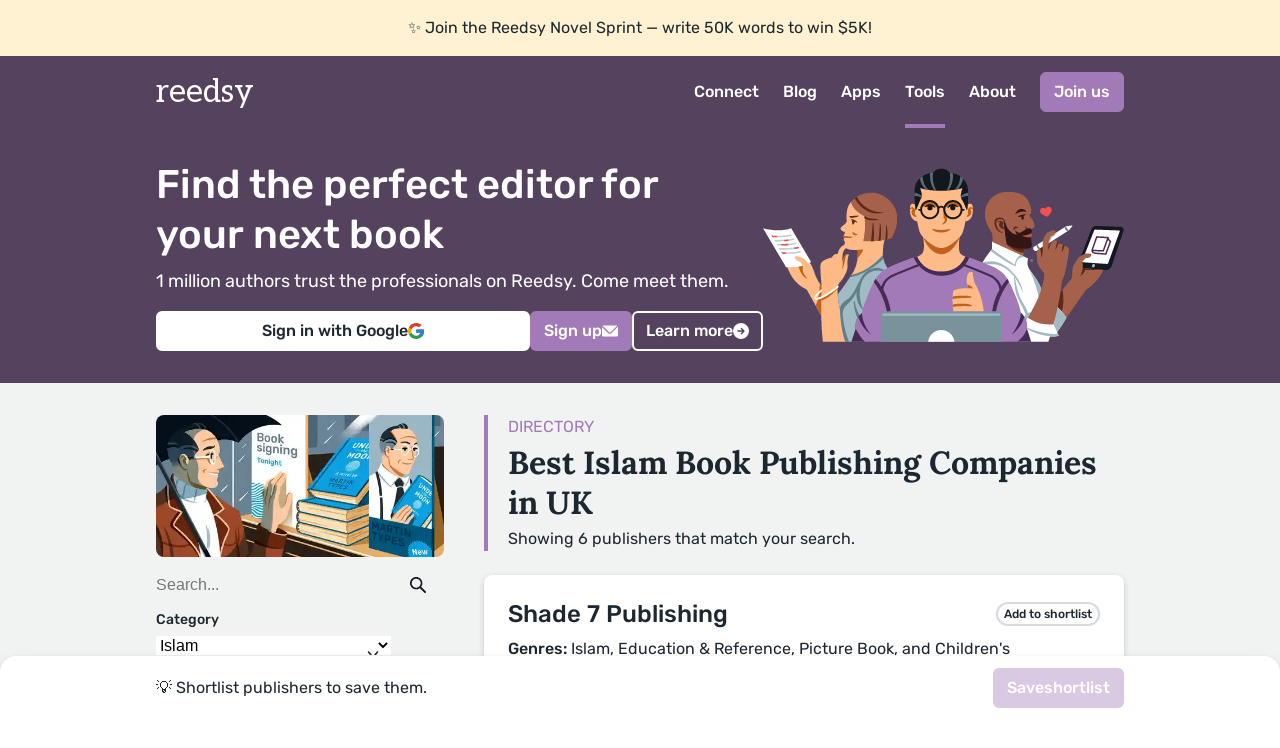

--- FILE ---
content_type: text/html; charset=utf-8
request_url: https://blog.reedsy.com/publishers/gb/islam/
body_size: 24466
content:
<!DOCTYPE html>
<html lang="en">
<head><script
  defer
  src="https://assets-cdn.reedsy.com/libs/analytics-manager/3.0.0/reedsy-analytics-manager.js"
  type="text/javascript"
></script>

  <meta charset="UTF-8">
  <meta http-equiv="X-UA-Compatible" content="IE=edge">
  <meta name="viewport" content="width=device-width, initial-scale=1.0, viewport-fit=cover">
  <meta name="ahrefs-site-verification" content="c2ed743569ffbae45f600cb0e778ed1c1e515fafc6385b803c93d1174764dc5d">
  <link rel="canonical" href="https://blog.reedsy.com/publishers/gb/islam/">

    <meta name="robots" content="index, follow">

  <meta name="robots" content="max-snippet:-1, max-image-preview:large, max-video-preview:-1"/>

  <link rel="stylesheet" href="https://blog-cdn.reedsy.com/assets/directories-b1801f7a4ad7a4f87f3b925b5b8d697ae6ac6b6291da78aa2aeb2fa761705937.css" media="all" />
  <link rel="preload" href="https://blog-cdn.reedsy.com/assets/vendor-73feebc13c92cc007a9ccfdb9f00ca19350533aba08ca803add851646b86760d.css" as="style" onload="this.onload=null;this.rel=&#39;stylesheet&#39;" />
  <noscript><link rel="stylesheet" href="https://blog-cdn.reedsy.com/assets/vendor-73feebc13c92cc007a9ccfdb9f00ca19350533aba08ca803add851646b86760d.css" /></noscript>
        <style>
        @font-face {
          font-family: 'Rubik';
          font-style: normal;
          font-weight: 400;
          font-display: swap;
          src: url('https://blog-cdn.reedsy.com/assets/rubik-regular-24c385d1b52c3bed82d671a98bb98d476e0bd8e39ea9e565a79d8b4171201351.woff2') format('woff2'),
              url('https://blog-cdn.reedsy.com/assets/rubik-regular-c37f702ef67ecb3069f064dc5d41ca33fc468a159f752b66e8f9aad46ccb638b.woff') format('woff'),
              url('https://blog-cdn.reedsy.com/assets/rubik-regular-987e00b83d1a7176cf29ad41ff6dd4c7703afe537bf2c18aabbf43ba06ae3b9b.ttf') format('truetype');
        }

        @font-face {
          font-family: 'Rubik';
          font-style: normal;
          font-weight: 500;
          font-display: swap;
          src: url('https://blog-cdn.reedsy.com/assets/rubik-500-df8240bc1a017e42027e35edbcb4bef330c2bf6f4a5591b1e5ecf39fbdf0e443.woff2') format('woff2'),
              url('https://blog-cdn.reedsy.com/assets/rubik-500-9174b32e3a23e25c0f88a66c3d96b6061adf333cdbe1f1b3b4a988668ff77ad1.woff') format('woff'),
              url('https://blog-cdn.reedsy.com/assets/rubik-500-b6f92455aefd3b9b1bf79717baaf720435d6889759f253d2d465189828fdcd62.ttf') format('truetype');
        }

        @font-face {
          font-family: 'Lora';
          font-style: normal;
          font-weight: 400;
          font-display: swap;
          src: url('https://blog-cdn.reedsy.com/assets/lora-regular-f0383378954e9b183b36d8ef08a508184629841cd3221071ed71534b1f98b701.woff2') format('woff2'),
              url('https://blog-cdn.reedsy.com/assets/lora-regular-31269c510805982c56ed5164c6eac843743bc03fd4e6138e1bfa299ce9c8a9f5.woff') format('woff'),
              url('https://blog-cdn.reedsy.com/assets/lora-regular-87edbf67beca5abf34104942ec1f777874f20cbe3ef89f73ddb39f36fb9d28a9.ttf') format('truetype');
        }

        @font-face {
          font-family: 'Lora';
          font-style: italic;
          font-weight: 400;
          font-display: swap;
          src: url('https://blog-cdn.reedsy.com/assets/lora-italic-7d4e420de41c5423aa66686eddd39c7b6e1335b618e3a33888049a4a10c89217.woff2') format('woff2'),
              url('https://blog-cdn.reedsy.com/assets/lora-italic-896842e336e0266387d9e96bc45e202d2711de44ea010906ed4fe723d890d7be.woff') format('woff'),
              url('https://blog-cdn.reedsy.com/assets/lora-italic-16aa7b1c32575372d41596eb7ad8b3070c2050310b98fbfe0356bc821bd6574d.ttf') format('truetype');
        }

        @font-face {
          font-family: 'Lora';
          font-style: bold;
          font-weight: 700;
          font-display: swap;
          src: url('https://blog-cdn.reedsy.com/assets/lora-700-90ebe52544c791c4e940059a20c37c8482c78d97af2d9b35387d47eb1f1c730a.woff2') format('woff2'),
              url('https://blog-cdn.reedsy.com/assets/lora-700-6548e5d30a37091fa256de71222821c1c4cf9583b0a76e1f786634f23b3209a6.woff') format('woff'),
              url('https://blog-cdn.reedsy.com/assets/lora-700-9b617c8241c3503183cd891321b59f30707c1df5f1efe672557bdfcc9ec40970.ttf') format('truetype');
        }

        @font-face {
          font-family: 'Lora';
          font-style: italic;
          font-weight: 700;
          font-display: swap;
          src: url('https://blog-cdn.reedsy.com/assets/lora-700italic-0fa8e121e8da60a8ab41b220ad01ad1d79f8f379c5aeb08cd3914593d3c3183b.woff2') format('woff2'),
              url('https://blog-cdn.reedsy.com/assets/lora-700italic-6f6d2909cd1a3dc2a291e41703db65ce45928b9d7a37735ba11dddeab29278ff.woff') format('woff'),
              url('https://blog-cdn.reedsy.com/assets/lora-700italic-8473de520b1626c9c09360465bcac6238162c9289a8a085f79dde163b139d2ab.ttf') format('truetype');
        }

        @font-face {
          font-family: 'Aleo';
          font-style: normal;
          font-weight: 400;
          font-display: swap;
          src: url('https://blog-cdn.reedsy.com/assets/aleo-regular-7b859c5c304758d0a4ca04dbc68e6c859710a3abbd62f39bae775fcda4e6c808.woff2') format('woff2');
          unicode-range: U+0000-00FF, U+0131, U+0152-0153, U+02BB-02BC, U+02C6, U+02DA, U+02DC, U+0304, U+0308, U+0329, U+2000-206F, U+2074, U+20AC, U+2122, U+2191, U+2193, U+2212, U+2215, U+FEFF, U+FFFD;
        }
      </style>

  <script src="https://blog-cdn.reedsy.com/assets/rolodex-ce94e80cb685c3fb8cf704462d3c698dda77dc1f0bf8e7c6704d7d5207361c00.js" type="module" defer="defer"></script>
  <link href="https://blog-cdn.reedsy.com" rel="preconnect">

  <meta name="csrf-param" content="authenticity_token" />
<meta name="csrf-token" content="UbRuHXUoSgxhtTREkbusNOyF6jAPaz8P7taI2Ku-LNJ97SdFkOlZ4xuuFxxlXTPqjIDFTO-fsafCLOyt5lK3Lg" />
  


  <title>6 Top Islam Book Publishers in UK in 2025 | Reedsy</title>
  <meta name="description" content="A comprehensive directory of publishers accepting islam submissions in UK, vetted by the team at Reedsy. Filter for top publishers by genre, location, and more!">

  <meta property="og:locale" content="en_US"/>
  <meta property="og:type" content="website"/>
  <meta property="og:title" content="6 Top Islam Book Publishers in UK in 2025 | Reedsy"/>
  <meta property="og:description" content="A comprehensive directory of publishers accepting islam submissions in UK, vetted by the team at Reedsy. Filter for top publishers by genre, location, and more!"/>
  <meta property="og:url" content="https://blog.reedsy.com/publishers/gb/islam/"/>
  <meta property="og:site_name" content="Reedsy"/>
  <meta property="og:image" content="https://blog-cdn.reedsy.com/assets/publishers/og-image-f949c12710c35299ff0f92fcc0872a80cf7da174dba088ebe7855049bb9e6c4c.jpg"/>
  <meta name="twitter:card" content="summary_large_image"/>
  <meta name="twitter:site" content="@reedsyhq"/>
  <meta name="twitter:creator" content="@reedsyhq">
  <meta property="article:publisher" content="https://reedsy.com/">
    <link rel="shortcut icon" type="image/x-icon" href="https://blog-cdn.reedsy.com/assets/icons/favicon/favicon-c9299c3dae158ac6476a169ef0942e74eabb82ee72aaca99107fc81e5190c0c2.ico">
    <link rel="icon" type="image/png" sizes="32x32" href="https://blog-cdn.reedsy.com/assets/icons/favicon/favicon-32x32-642770cb2e6abf17a4e2e174126f7e6124db43c07efc56e0e1be92364b59bf2b.png">
    <link rel="icon" type="image/png" sizes="96x96" href="https://blog-cdn.reedsy.com/assets/icons/favicon/favicon-96x96-cd3ec744e1a66cff9e0e097b72b12f67eefa3b73abc818e80a4219bb47352122.png">
    <link rel="icon" type="image/png" sizes="128x128" href="https://blog-cdn.reedsy.com/assets/icons/favicon/favicon-128x128-94a916de4f6dd0a2e9df1a0ff157670ca7fcd7f63cbbf9997e2fee2c409c5f96.png">
    <link rel="icon" type="image/png" sizes="192x192" href="https://blog-cdn.reedsy.com/assets/icons/favicon/favicon-192x192-d4b34b04ac49987d0184b404d0cef318e1dac50fcfad922563884e1ff34b947f.png">
    <link rel="apple-touch-icon" sizes="180x180" href="https://blog-cdn.reedsy.com/assets/icons/favicon/apple-touch-icon-1b26a799a9ce7c1a525247fe47861d5b8717fa36ae8a9349f42af3eb18c38e4a.png">
    <meta name="msapplication-TileColor" content="#12a4e2">
    <meta name="theme-color" content="#ffffff">

    
  <link href="/publishers/gb/islam/" rel="alternate" hreflang="en-gb" /><link href="/publishers/islam/" rel="alternate" hreflang="en-us" />

</head>

<body
  class=""
  data-recaptcha-key="6LeshWwmAAAAAPL9g3m_eVYOxyWghtL7dzuuMtdi"
  data-recaptcha-action-name="directories_signup"
  data-page-uid="marketplace_publishers_index"
  data-page-title="6 Top Islam Book Publishers in UK in 2025 | Reedsy"
>


<div class="banner ">
  <p class="alert">
    <a class="no-decoration" target="_blank" href="https://reedsy.com/studio/challenges/reedsy-novel-sprint-2025">
      ✨ Join the Reedsy Novel Sprint — write 50K words to win $5K!
</a>  </p>
</div>




<div id="shortlist" class="directory accent-purple" data-key="publishers">
  <header class="fgColor-light bgColor-accent-backdrop">
  <nav class="nav-top">
  <div class="content nav-content">
    <div class="nav-logo grid grid-middle">
      <div class="nav-trigger visible-until-md">
        <svg width="24" height="18">
          <path id="burger" fill="#2a2a2a" fill-rule="evenodd" d="M1 0h22a1 1 0 0 1 0 2H1a1 1 0 1 1 0-2Zm0 8h22a1 1 0 0 1 0 2H1a1 1 0 1 1 0-2Zm0 8h22a1 1 0 0 1 0 2H1a1 1 0 0 1 0-2Z"/>
        </svg>
      </div>
        <a class="text-logo no-decoration" aria-label="reedsy logo" href="/">
          reedsy
</a>    </div>
    <div class="nav-links hidden-until-md">
      <div class="nav-link dropdown">
        <a href="https://reedsy.com">Connect</a>
        <div class="dropdown-container">
          <div class="dropdown-panel dropdown-menu">
            <div class="dropdown-cell">
              <a href="https://reedsy.com">
                <p class="h3 text-logo mb-sm">
                  reedsy<span class="fgColor-success">marketplace</span>
                </p>
                <p class="small fgColor-muted">Assemble a team of pros</p>
</a>            </div>
            <a href="https://reedsy.com/editing/book-editor">Editing</a>
            <a href="https://reedsy.com/design/book-designer">Design</a>
            <a href="https://reedsy.com/marketing/book-marketer">Marketing</a>
            <a href="https://reedsy.com/publicity/book-publicist">Publicity</a>
            <a href="https://reedsy.com/ghostwriting/book-ghostwriter">Ghostwriting</a>
            <a href="https://reedsy.com/website/author-website-design">Websites</a>
          </div>
        </div>
      </div>
      <div class="nav-link dropdown">
        <a href="/">Blog</a>
        <div class="dropdown-container">
          <div class="dropdown-panel dropdown-menu">
            <div class="dropdown-cell">
              <a href="/">
                <p class="h3 text-logo mb-sm">
                  reedsy<span class="fgColor-primary">blog</span>
                </p>
                <p class="small fgColor-muted">Advice, insights and news</p>
</a>            </div>
            <div class="dropdown-cell">
              <a href="https://reedsy.com/learning">
                <p class="h3 text-logo mb-sm">
                  reedsy<span class="fgColor-warning">learning</span>
                </p>
                <p class="small fgColor-muted">Online publishing courses</p>
</a>            </div>
            <div class="dropdown-cell">
              <a href="/live/">
                <p class="h3 text-logo mb-sm">
                  reedsy<span class="fgColor-danger">live</span>
                </p>
                <p class="small fgColor-muted">Free publishing webinars</p>
</a>            </div>
            <a href="/podcast/">Bestseller Podcast</a>
            <a href="/book-covers/">Book Cover Art</a>
            <a href="/stories/">Stories</a>
          </div>
        </div>
      </div>
      <div class="nav-link dropdown">
        <a href="https://reedsy.com/discovery">Apps</a>
        <div class="dropdown-container">
          <div class="dropdown-panel dropdown-menu">
            <div class="dropdown-cell">
              <a class="no-decoration" href="https://reedsy.com/studio">
                <p class="h3 text-logo mb-sm">
                  reedsy<span class="fgColor-primary">studio</span>
                </p>
                <p class="small fgColor-muted">Free EPUB & PDF typesetting tool</p>
</a>            </div>
            <div class="dropdown-cell">
              <a class="no-decoration" href="https://reedsy.com/discovery">
                <p class="h3 text-logo mb-sm">
                  reedsy<span class="fgColor-warning">discovery</span>
                </p>
                <p class="small fgColor-muted">Launch your book in style</p>
</a>            </div>
            <div class="dropdown-cell">
              <a class="no-decoration" href="https://blog.reedsy.com/creative-writing-prompts/">
                <p class="h3 text-logo mb-sm">
                  reedsy<span class="fgColor-primary">prompts</span>
                </p>
                <p class="small fgColor-muted">A weekly short story contest</p>
</a>            </div>
          </div>
        </div>
      </div>
      <div class="nav-link dropdown">
        <a class="active" href="https://reedsy.com/studio">Tools</a>
        <div class="dropdown-container">
          <div class="dropdown-panel dropdown-menu">
            <a href="/book-promotion-services/">Book Promotion Sites</a>
            <a href="/book-review-blogs/">Book Review Blogs</a>
            <a href="/booktube-channels/">Booktube Channel Guide</a>
            <a href="/book-title-generator/">Book Title Generator</a>
            <a href="/character-name-generator/">Character Name Generator</a>
            <a href="/independent-publishers/">Independent Publishers</a>
            <a href="/literary-agents/">Literary Agents</a>
            <a href="/literary-magazines/">Literary Magazines</a>
            <a href="/pen-name-generator/">Pen Name Generator</a>
            <a href="/plot-generator/">Plot Generator</a>
            <a href="/publishers/">Publishers Directory</a>
            <a href="/short-story-ideas/">Short Story Ideas</a>
            <a href="/writing-contests/">Writing Contests</a>
            <a href="/writing-apps/">Writing Apps</a>
            <a href="/creative-writing-classes/">Writing Classes</a>
            <a href="/writing-exercises/">Writing Exercises</a>
            <a href="/writing-scholarships/">Writing Scholarships</a>
          </div>
        </div>
      </div>
      <div class="nav-link">
        <a href="https://reedsy.com/about">About</a>
      </div>
    </div>
    <div class="nav-cta">
      <button
        class="btn btn-accent btn-blue btn-sm-xs"
        data-modal-trigger="signup-modal"
      >
        Join us
      </button>
    </div>
  </div>
</nav>

<div class="nav-mobile">
  <div class="panel">
    <div class="panel-header border border-b grid grid-middle no-response text-dark">
      <div class="cell">
        <p class="h4">Menu</p>
      </div>
      <div class="cell-shrink">
        <span class="nav-close">
                  <img data-src="https://blog-cdn.reedsy.com/assets/@reedsy/reedsy-lightning/assets/icons/dark/cross-69e2173d1f27367f982567a9c1470953aade1c09db49f92c6819e430f9d1ee6f.svg" class="lazyload img-icon" alt="" width="16" height="16">

        </span>
      </div>
    </div>
    <div class="panel-body">
      <div class="cloned-nav-links"></div>
    </div>
  </div>
</div>

  <div class="content">
    <div
      class="header-text header-text-sm-xs bg-hero grid gap-base grid-bottom"
      style=""
    >
      <div class="cell" style="">
        <p class="visible-until-sm">
          Looking to publish? Meet your dream editor, designer and marketer on Reedsy.
        </p>
        <div class="hidden-until-sm">
          <p class="h1 mb-sm space-bottom-xs-sm">
            Find the perfect editor for your&nbsp;next&nbsp;book
          </p>
          <p class="large mb-base">
            1 million authors trust the professionals on Reedsy. Come meet&nbsp;them.
          </p>
        </div>

        <form class="captcha-signup grid mt-sm" data-swap-container="true" data-track-submit="true" data-location="header" action="https://reedsy.com/blog/registrations" accept-charset="UTF-8" method="post"><input type="hidden" name="authenticity_token" value="6IQQlsTF9eweudC3yrS5KKdCySQ_GaMQsT4CjtYRlU1DEez3HBysRwE_WJVf4_OioLSkkCIRarGT1MF2gdOZjQ" autocomplete="off" />
          <input type="hidden" name="g-recaptcha-response-v3" id="eddb54e6-f1c3-4389-98e1-e638e173cfec" value="" class="g-recaptcha-response" autocomplete="off" />
          <input type="hidden" name="original_url" id="original_url" value="https://blog.reedsy.com/publishers/gb/islam" autocomplete="off" />
          <div class="cell">
            <a title="Sign in with Google" class="btn btn-light btn-sm-xs btn-full" data-swap-item="true" data-track-click="click-sign-up" data-location="header" data-button="google" href="https://reedsy.com/auth/social_sign_in/google?marketplace_blog=true">
              Sign in with Google
              <img width="16" height="16" alt="google-icon" src="https://blog-cdn.reedsy.com/assets/icons/google-59572301793ec4250c3de3a0f70c2a8c9de78e8bfffed330d47a2f59d95bcf8a.svg" />
</a>            <div class="grid hidden" data-swap-item>
              <div class="cell-shrink btn btn-light btn-sm-xs" data-swap-trigger>
                        <img data-src="https://blog-cdn.reedsy.com/assets/@reedsy/reedsy-lightning/assets/icons/dark/arrow-left-lg-c2b2a4e019b57a0721c315c4c469d5bc18f786f1efa1080c06cab48d18f7cf38.svg" class="lazyload img-icon" alt="" width="14" height="14">

              </div>
              <div class="cell">
                <input type="email" name="user[email]" id="user_email" value="" placeholder="Enter your email..." class="input-sm-xs" required="required" />
              </div>
            </div>
          </div>
          <div class="cell-shrink">
            <div data-swap-trigger data-swap-item class="btn btn-accent btn-sm-xs">
              Sign up
              <img width="16" height="16" alt="message-icon" src="https://blog-cdn.reedsy.com/assets/@reedsy/reedsy-lightning/assets/icons/light/message-5fa964dc5ea891cfe154f8c3c734d7e051d8468ff1804f61c0d010cd9457bf6d.svg" />
            </div>
            <input type="submit" name="commit" value="Submit" class="btn btn-sm-xs btn-accent hidden" data-swap-item="true" data-disable-with="Submit" />
          </div>
          <div class="cell-shrink hidden-until-sm">
            <a title="Sign up" class="btn btn-sm-xs btn-border btn-inherit" target="_blank" href="https://reedsy.com">
              Learn more
                      <img data-src="https://blog-cdn.reedsy.com/assets/icons/arrow-right-white-70d3e0308a6dd74dfc50aed1657d627fb6a42ebc5f04293e9086978ea8b72406.svg" class="lazyload " alt="arrow-icon" width="16" height="16">

</a>          </div>
</form>      </div>
        <div class="cell-shrink hidden-until-md">
          <a target="_blank" href="https://reedsy.com">
            <picture>
              <source media="(max-width: 600px)" srcset="[data-uri]"/>
              <img height="190" width="361" alt="Reedsy Community" class="" src="https://blog-cdn.reedsy.com/assets/blog-cta-purple-11f6335d737f5508968dbced0d9aa50c4b19d6ca736ebe6ef687d46c887cd04a.svg" />
            </picture>
</a>        </div>
    </div>
  </div>
</header>


  <div class="directory-container">
  <div class="content">
    <div class="directory-grid">
      <aside>
          <div class="directory-image mb-base">
            <img data-src="https://blog-cdn.reedsy.com/assets/publishers/header-0c4b3f5cfa4fe4fd04dc21940a5903f24d25c7acc7a857dd2d3af42490f7a1b7.webp" class="lazyload img-full br-base" alt="" width="1200" height="630">

  </div>

<div class="filters ">
  <div id="filters-toggle">
    <div class="grid gap-base grid-middle">
      <div class="cell-shrink visible-until-md">
        <div class="grid grid-middle">
          <img width="16" height="16" class="img-icon" src="https://blog-cdn.reedsy.com/assets/@reedsy/reedsy-lightning/assets/icons/dark/filters-2b61e1dc1b86b39dbbb3dcc72620180daf15ccda5a612ba22099671f9393a6e8.svg" />
          <p id="filters-toggle-text">Add filters</p>
          <img id="filters-icon-default" width="12" height="12" class="img-icon" src="https://blog-cdn.reedsy.com/assets/@reedsy/reedsy-lightning/assets/icons/dark/arrow-down-aded4a6cbffbb9b044280fd52c08f78480ab4a9903853898e8aac9bc52fc44a1.svg" />
          <img id="filters-icon-open" width="12" height="12" class="img-icon hidden" src="https://blog-cdn.reedsy.com/assets/@reedsy/reedsy-lightning/assets/icons/dark/cross-69e2173d1f27367f982567a9c1470953aade1c09db49f92c6819e430f9d1ee6f.svg" />
        </div>
      </div>
      <div class="cell">
        <form class="input-icon" action="/publishers/gb/islam/" accept-charset="UTF-8" method="get">
          <input type="text" name="search" id="search" placeholder="Search..." />
          <button type="submit" class="btn btn-sm btn-transparent">
            <img width="16" height="16" class="img-icon" src="https://blog-cdn.reedsy.com/assets/@reedsy/reedsy-lightning/assets/icons/dark/search-db1eb4dc85b8ae59f702c13e837a93eb99468c92810a2d0015d015405d3623fc.svg" />
          </button>
</form>      </div>
    </div>
  </div>
  <div class="filters-dropdown">
    <!-- Collection dropdowns (mobile) -->

    <!-- Additional content -->
    <div class="mb-base">
      
  <div class="grid">
    <div class="cell">
      <label class="label-sm" for="categpry">Category</label>
      <select id="rolodex-category-select" data-base-path="/publishers/" data-location="gb" name="category[id]"><option value="">Any genre...</option>
<option value="academic">Academic</option>
<option value="action-adventure">Action &amp; Adventure</option>
<option value="african-american">African-American</option>
<option value="architecture">Architecture</option>
<option value="art">Art</option>
<option value="biographies-memoirs">Biographies &amp; Memoirs</option>
<option value="bipoc">BIPOC</option>
<option value="business">Business</option>
<option value="catholic">Catholic</option>
<option value="childrens">Children&#39;s</option>
<option value="christian">Christian</option>
<option value="comics-graphic-novels">Comics &amp; Graphic Novels</option>
<option value="cookbook">Cookbook</option>
<option value="diverse-literature">Diverse Literature</option>
<option value="diy">DIY</option>
<option value="economics">Economics</option>
<option value="education-reference">Education &amp; Reference</option>
<option value="environmental">Environmental</option>
<option value="fantasy">Fantasy</option>
<option value="feminism">Feminism</option>
<option value="fiction">Fiction</option>
<option value="health-wellbeing">Health &amp; Wellbeing</option>
<option value="historical-fiction">Historical Fiction</option>
<option value="history">History</option>
<option value="horror">Horror</option>
<option value="humor">Humor</option>
<option selected="selected" value="islam">Islam</option>
<option value="jewish-literature">Jewish Literature</option>
<option value="law">Law</option>
<option value="lgbtq">LGBTQ+</option>
<option value="literary-fiction">Literary Fiction</option>
<option value="manga">Manga</option>
<option value="math-science">Math &amp; Science</option>
<option value="medical">Medical</option>
<option value="middle-grade">Middle Grade</option>
<option value="mystery-crime">Mystery &amp; Crime</option>
<option value="narrative-nonfiction">Narrative Nonfiction</option>
<option value="nonfiction">Nonfiction</option>
<option value="novella">Novella</option>
<option value="photography">Photography</option>
<option value="picture-book">Picture Book</option>
<option value="poetry">Poetry</option>
<option value="politics">Politics</option>
<option value="psychology">Psychology</option>
<option value="religion-spirituality">Religion &amp; Spirituality</option>
<option value="romance">Romance</option>
<option value="science-fiction">Science Fiction</option>
<option value="screenplays">Screenplays</option>
<option value="self-help">Self-Help</option>
<option value="short-story">Short Story</option>
<option value="sports-outdoors">Sports &amp; Outdoors</option>
<option value="technology">Technology</option>
<option value="thriller-suspense">Thriller &amp; Suspense</option>
<option value="travel">Travel</option>
<option value="true-crime">True Crime</option>
<option value="urban-fiction">Urban Fiction</option>
<option value="westerns">Westerns</option>
<option value="womens-fiction">Women&#39;s Fiction</option>
<option value="young-adult">Young Adult</option></select>
    </div>
    <div class="cell visible-until-md">
      <label class="label-sm" for="rolodex-location-select">Location</label>
      <select id="rolodex-location-select" data-base-path="/publishers/" data-category="islam">
        <option value>Location...</option>
          <option value="au" >
            AU
          </option>
            <option value="au/melbourne" >
              -- Melbourne
            </option>
            <option value="au/sydney" >
              -- Sydney
            </option>
          <option value="ca" >
            CA
          </option>
            <option value="ca/toronto" >
              -- Toronto
            </option>
            <option value="ca/vancouver" >
              -- Vancouver
            </option>
          <option value="de" >
            DE
          </option>
            <option value="de/frankfurt" >
              -- Frankfurt
            </option>
          <option value="es" >
            ES
          </option>
            <option value="es/madrid" >
              -- Madrid
            </option>
          <option value="fr" >
            FR
          </option>
            <option value="fr/paris" >
              -- Paris
            </option>
          <option value="gb" selected>
            GB
          </option>
            <option value="gb/cambridge-gb" >
              -- Cambridge
            </option>
            <option value="gb/edinburgh" >
              -- Edinburgh
            </option>
            <option value="gb/hartford-gb" >
              -- Hartford
            </option>
            <option value="gb/liverpool" >
              -- Liverpool
            </option>
            <option value="gb/london" >
              -- London
            </option>
            <option value="gb/manchester" >
              -- Manchester
            </option>
            <option value="gb/norwich" >
              -- Norwich
            </option>
            <option value="gb/oxford" >
              -- Oxford
            </option>
          <option value="ie" >
            IE
          </option>
            <option value="ie/dublin" >
              -- Dublin
            </option>
          <option value="in" >
            IN
          </option>
            <option value="in/bangalore" >
              -- Bangalore
            </option>
            <option value="in/mumbai" >
              -- Mumbai
            </option>
            <option value="in/new-delhi" >
              -- New Delhi
            </option>
          <option value="jp" >
            JP
          </option>
            <option value="jp/tokyo" >
              -- Tokyo
            </option>
          <option value="nl" >
            NL
          </option>
            <option value="nl/amsterdam" >
              -- Amsterdam
            </option>
          <option value="nz" >
            NZ
          </option>
            <option value="nz/paraparaumu" >
              -- Paraparaumu
            </option>
            <option value="nz/wellington" >
              -- Wellington
            </option>
          <option value="sa" >
            SA
          </option>
            <option value="sa/riyadh" >
              -- Riyadh
            </option>
          <option value="se" >
            SE
          </option>
            <option value="se/stockholm" >
              -- Stockholm
            </option>
          <option value="" >
            US
          </option>
            <option value="atlanta" >
              -- Atlanta
            </option>
            <option value="augusta" >
              -- Augusta
            </option>
            <option value="boston" >
              -- Boston
            </option>
            <option value="brooklyn" >
              -- Brooklyn
            </option>
            <option value="cambridge" >
              -- Cambridge
            </option>
            <option value="charleston" >
              -- Charleston
            </option>
            <option value="cheyenne" >
              -- Cheyenne
            </option>
            <option value="chicago" >
              -- Chicago
            </option>
            <option value="cincinnati" >
              -- Cincinnati
            </option>
            <option value="columbus" >
              -- Columbus
            </option>
            <option value="denver" >
              -- Denver
            </option>
            <option value="detroit" >
              -- Detroit
            </option>
            <option value="hartford" >
              -- Hartford
            </option>
            <option value="houston" >
              -- Houston
            </option>
            <option value="huntington" >
              -- Huntington
            </option>
            <option value="independence" >
              -- Independence
            </option>
            <option value="indianapolis" >
              -- Indianapolis
            </option>
            <option value="kailua" >
              -- Kailua
            </option>
            <option value="klawock" >
              -- Klawock
            </option>
            <option value="las-vegas" >
              -- Las Vegas
            </option>
            <option value="lena" >
              -- Lena
            </option>
            <option value="liguori" >
              -- Liguori
            </option>
            <option value="los-angeles" >
              -- Los Angeles
            </option>
            <option value="louisville" >
              -- Louisville
            </option>
            <option value="loup-bellevue" >
              -- Loup Bellevue
            </option>
            <option value="miami" >
              -- Miami
            </option>
            <option value="minneapolis" >
              -- Minneapolis
            </option>
            <option value="naples" >
              -- Naples
            </option>
            <option value="nashua" >
              -- Nashua
            </option>
            <option value="nashville" >
              -- Nashville
            </option>
            <option value="new-orleans" >
              -- New Orleans
            </option>
            <option value="new-york-city" >
              -- New York City
            </option>
            <option value="oklahoma-city" >
              -- Oklahoma City
            </option>
            <option value="orlando" >
              -- Orlando
            </option>
            <option value="philadelphia" >
              -- Philadelphia
            </option>
            <option value="phoenix" >
              -- Phoenix
            </option>
            <option value="portland" >
              -- Portland
            </option>
            <option value="princeton" >
              -- Princeton
            </option>
            <option value="raleigh" >
              -- Raleigh
            </option>
            <option value="richmond" >
              -- Richmond
            </option>
            <option value="salt-lake-city" >
              -- Salt Lake City
            </option>
            <option value="san-francisco" >
              -- San Francisco
            </option>
            <option value="santa-fe" >
              -- Santa Fe
            </option>
            <option value="seattle" >
              -- Seattle
            </option>
            <option value="tampa" >
              -- Tampa
            </option>
            <option value="thomaston" >
              -- Thomaston
            </option>
            <option value="washington-dc" >
              -- Washington DC
            </option>
            <option value="woodstock" >
              -- Woodstock
            </option>
            <option value="wyandanch" >
              -- Wyandanch
            </option>
      </select>
    </div>
  </div>
  <div class="mt-sm">
    <form class="" action="/publishers/gb/islam" accept-charset="UTF-8" method="get">
      <label class="label-sm mt-sm" for="publisher_size">Size</label>
      <select name="publisher_size" id="publisher_size" onchange="this.form.submit();"><option value="">Any size...</option><option value="small_press">Small press</option>
<option value="mid_size">Mid size</option>
<option value="largest">Largest</option>
<option value="university_press">University press</option></select>
      <label class="label-sm mt-sm no-decoration">
        <input type="checkbox" name="accepts_submissions" id="accepts_submissions" value="true" onchange="this.form.submit();" />
        Accepts unagented submissions
      </label>
</form>  </div>


    </div>
  </div>
</div>

<!-- Collections -->

<!-- Accordion -->
  <div class="mt-base hidden-until-md">
      <div class="accordion hidden-until-md mt-base mb-base">
        <h4 class="mb-sm">
          Locations
        </h4>
        <ul class="nestable">
            <li class="open">
              <a class="no-decoration accordion-collapse active" href="/publishers/gb/">UK</a>
              <ul>
                  
                  <li class=""><a class="no-decoration  " href="/publishers/gb/edinburgh/">Edinburgh</a></li>
                  
                  
                  <li class=""><a class="no-decoration  " href="/publishers/gb/london/">London</a></li>
                  <li class=""><a class="no-decoration  " href="/publishers/gb/manchester/">Manchester</a></li>
                  
                  <li class=""><a class="no-decoration  " href="/publishers/gb/oxford/">Oxford</a></li>
              </ul>
            </li>
            <li class="">
              <a class="no-decoration accordion-collapse " href="/publishers/">United States</a>
              <ul>
                  <li class=""><a class="no-decoration  " href="/publishers/atlanta/">Atlanta</a></li>
                  
                  <li class=""><a class="no-decoration  " href="/publishers/boston/">Boston</a></li>
                  
                  <li class=""><a class="no-decoration  " href="/publishers/cambridge/">Cambridge</a></li>
                  
                  <li class=""><a class="no-decoration  " href="/publishers/cheyenne/">Cheyenne</a></li>
                  <li class=""><a class="no-decoration  " href="/publishers/chicago/">Chicago</a></li>
                  
                  <li class=""><a class="no-decoration  " href="/publishers/columbus/">Columbus</a></li>
                  <li class=""><a class="no-decoration  " href="/publishers/denver/">Denver</a></li>
                  <li class=""><a class="no-decoration  " href="/publishers/detroit/">Detroit</a></li>
                  <li class=""><a class="no-decoration  " href="/publishers/hartford/">Hartford</a></li>
                  <li class=""><a class="no-decoration  " href="/publishers/houston/">Houston</a></li>
                  
                  
                  
                  
                  
                  
                  
                  
                  <li class=""><a class="no-decoration  " href="/publishers/los-angeles/">Los Angeles</a></li>
                  <li class=""><a class="no-decoration  " href="/publishers/louisville/">Louisville</a></li>
                  
                  <li class=""><a class="no-decoration  " href="/publishers/miami/">Miami</a></li>
                  <li class=""><a class="no-decoration  " href="/publishers/minneapolis/">Minneapolis</a></li>
                  
                  
                  <li class=""><a class="no-decoration  " href="/publishers/nashville/">Nashville</a></li>
                  <li class=""><a class="no-decoration  " href="/publishers/new-orleans/">New Orleans</a></li>
                  <li class=""><a class="no-decoration  " href="/publishers/new-york-city/">New York City</a></li>
                  
                  
                  <li class=""><a class="no-decoration  " href="/publishers/philadelphia/">Philadelphia</a></li>
                  
                  <li class=""><a class="no-decoration  " href="/publishers/portland/">Portland</a></li>
                  
                  <li class=""><a class="no-decoration  " href="/publishers/raleigh/">Raleigh</a></li>
                  <li class=""><a class="no-decoration  " href="/publishers/richmond/">Richmond</a></li>
                  
                  <li class=""><a class="no-decoration  " href="/publishers/san-francisco/">San Francisco</a></li>
                  
                  <li class=""><a class="no-decoration  " href="/publishers/seattle/">Seattle</a></li>
                  <li class=""><a class="no-decoration  " href="/publishers/tampa/">Tampa</a></li>
                  
                  <li class=""><a class="no-decoration  " href="/publishers/washington-dc/">Washington DC</a></li>
                  <li class=""><a class="no-decoration  " href="/publishers/woodstock/">Woodstock</a></li>
                  
              </ul>
            </li>
            <li class="">
              <a class="no-decoration accordion-collapse " href="/publishers/ca/">Canada</a>
              <ul>
                  <li class=""><a class="no-decoration  " href="/publishers/ca/toronto/">Toronto</a></li>
                  <li class=""><a class="no-decoration  " href="/publishers/ca/vancouver/">Vancouver</a></li>
              </ul>
            </li>
            <li class="">
              <a class="no-decoration accordion-collapse " href="/publishers/in/">India</a>
              <ul>
                  <li class=""><a class="no-decoration  " href="/publishers/in/bangalore/">Bangalore</a></li>
                  <li class=""><a class="no-decoration  " href="/publishers/in/mumbai/">Mumbai</a></li>
                  <li class=""><a class="no-decoration  " href="/publishers/in/new-delhi/">New Delhi</a></li>
              </ul>
            </li>
            <li class="">
              <a class="no-decoration accordion-collapse " href="/publishers/au/">Australia</a>
              <ul>
                  <li class=""><a class="no-decoration  " href="/publishers/au/melbourne/">Melbourne</a></li>
                  <li class=""><a class="no-decoration  " href="/publishers/au/sydney/">Sydney</a></li>
              </ul>
            </li>
            <li class="">
              
              <ul>
                  
              </ul>
            </li>
            <li class="">
              
              <ul>
                  
              </ul>
            </li>
            <li class="">
              <a class="no-decoration accordion-collapse " href="/publishers/nz/">New Zealand</a>
              <ul>
                  
                  
              </ul>
            </li>
            <li class="">
              
              <ul>
                  
              </ul>
            </li>
            <li class="">
              
              <ul>
                  
              </ul>
            </li>
            <li class="">
              <a class="no-decoration accordion-collapse " href="/publishers/jp/">Japan</a>
              <ul>
                  <li class=""><a class="no-decoration  " href="/publishers/jp/tokyo/">Tokyo</a></li>
              </ul>
            </li>
            <li class="">
              <a class="no-decoration accordion-collapse " href="/publishers/nl/">Netherlands</a>
              <ul>
                  <li class=""><a class="no-decoration  " href="/publishers/nl/amsterdam/">Amsterdam</a></li>
              </ul>
            </li>
            <li class="">
              
              <ul>
                  
              </ul>
            </li>
        </ul>
      </div>
  </div>

<!-- Paragraphs -->
    <p class="mt-base hidden-until-md">
      We hope this directory will help you find the right publisher for your book. To get the most out of it, make sure to: research the publisher; study their submission guidelines; and submit only in the genres they’re interested in.
    </p>
    <p class="mt-base hidden-until-md">
      For more tips on the process, learn <a href='https://blog.reedsy.com/how-to-get-your-book-published/' target='_blank' class='underlined'>how to get your book published</a> and which <a href='https://blog.reedsy.com/guide/publishing-companies-to-avoid/' target='_blank' class='underlined'>publishers to avoid</a>. Best of luck!
    </p>
    <p class="mt-base hidden-until-md">
      If you’re a publisher and you’d like to be featured on this directory, please <a href='https://forms.gle/wY4uysP5TXYaEa3T6' target='_blank' class='underlined'>fill out this form</a>.
    </p>

<div id="sidebar-modal" class="reedsy-modal sidebar-modal hidden-until-md mt-base" style="--theme-color: ;">
  <div class="image_modal">
    <div class="reedsy-modal--panel"
     style=""
>

  <picture>
    <source media="(min-width: 600px)"
            data-srcset="https://blog-cdn.reedsy.com/directories/admin/modal/669/large_07168a4349d449a14bc2a8b7993b1b0c.webp">
    <source data-srcset="https://blog-cdn.reedsy.com/directories/admin/modal/669/medium_07168a4349d449a14bc2a8b7993b1b0c.webp">
    <img data-src="https://blog-cdn.reedsy.com/directories/admin/modal/669/large_07168a4349d449a14bc2a8b7993b1b0c.webp"
        class="reedsy-modal--image reedsy-modal--lazy"
        alt="Learning | How to Get a Book Deal (event) | 2025-10"
        width="495"
        height="270"
    >
  </picture>

  <div class="reedsy-modal--body">
    <p class="reedsy-modal--heading">
      Claim your spot
    </p>
    <p>
      Learn about querying agents, submitting to independent presses, and more in our half-day event.
    </p>

      <form local="true" class="captcha-signup mailparrot-signup reedsy-modal--form" action="https://mailparrot.reedsy.com/subscriptions" accept-charset="UTF-8" method="post"><input type="hidden" name="authenticity_token" value="iCvnwaJaCCu_NixxFiFbYSnXqQhZgJK3WoZPPAnUkvvzC7R5HzG8L-O4pTasEXLEF8Vvne3GcveUwrK-dvRIag" autocomplete="off" />
  <input type="hidden" name="g-recaptcha-response-v3" id="fa42223b-0671-45ba-9c89-0b2b9f244351" class="g-recaptcha-response" autocomplete="off" />
  <input type="hidden" name="list_entry[list_identifier]" id="list_entry_list_identifier" value="8231613768" autocomplete="off" />
  <input type="email" name="list_entry[user_attributes][email]" id="list_entry_user_attributes_email" class="reedsy-modal--input" required="required" placeholder="Enter your email..." />


  <button name="button" type="submit" value="email_subscription" class="reedsy-modal--submit reedsy-modal--submit-validate reedsy-modal--btn" style="--theme-color: #12A4E2;">
    Learn more
</button>
  <div class="reedsy-modal--social-buttons">
    <button name="button" type="submit" value="google_subscription" class="reedsy-modal--btn reedsy-modal--btn-google" formnovalidate="formnovalidate">
      Google
      <svg xmlns="http://www.w3.org/2000/svg" width="16" viewBox="0 0 26 26" preserveAspectRatio="xMinYMin meet"><g fill="none" fill-rule="evenodd"><path fill="#ebb000" d="M1.4 18.8a12.8 12.8 0 0 1 0-11.6l4.4 3.4a7.6 7.6 0 0 0 0 4.8z"/><path fill="#dd3d29" d="M1.4 7.2C3.5 3 8 0 13.3 0c3.4 0 6.4 1.2 8.8 3.3L18.2 7a8 8 0 0 0-4.9-1.7 7.8 7.8 0 0 0-7.5 5.3z"/><path fill="#2b9d4b" d="m1.4 18.8 4.4-3.4c1 3 4 5.3 7.5 5.3 3.7 0 6.5-1.9 7.1-5h-7.1v-5h12.4A12.4 12.4 0 0 1 13.3 26c-5.3-.1-9.8-3-12-7.3z"/><path fill="#3879e7" d="m22 22.8-4.3-3.3a5.9 5.9 0 0 0 2.7-3.8h-7.1v-5h12.4a12.8 12.8 0 0 1-3.7 12z"/></g></svg>
</button>
    <button name="button" type="submit" value="facebook_subscription" class="reedsy-modal--btn reedsy-modal--btn-facebook" formnovalidate="formnovalidate">
      Facebook
      <svg xmlns="http://www.w3.org/2000/svg" width="16" viewBox="0 0 16 16"><path fill="#fff" fill-rule="evenodd" d="M15.1 16c.5 0 .9-.4.9-.9V1c0-.5-.4-.9-.9-.9H1C.4 0 0 .4 0 .9V15c0 .5.4.9.9.9zM11 16V9.8h2l.4-2.4H11V6c0-.7.2-1.2 1.2-1.2h1.2V2.6l-1.8-.1c-1.8 0-3.1 1.1-3.1 3.2v1.7h-2v2.4h2V16z"/></svg>
</button>  </div>
</form>


  </div>
</div>

  </div>
</div>

      </aside>
      <div class="directory-title grid-column gap-xs">
        <p class="fgColor-accent">
          DIRECTORY
        </p>
        <h1 class="h2 text-serif">
          Best Islam Book Publishing Companies in UK
        </h1>
        <p>
          Showing 6 publishers that match your search.
        </p>
      </div>
      <main>
        
          
          <div class="directory-result panel bs-base mb-base">
  <div class="panel-body">
    <div class="grid grid-middle mb-sm">
      <div class="cell">
        <h3 class="text-heavy">
          Shade 7 Publishing
        </h3>
      </div>
      <div class="cell-shrink">
        <button class="btn btn-xs btn-round btn-border btn-full-sm btn-shortlist" data-actor-id="126">Add to shortlist</button>
      </div>
    </div>
    <div class="grid-column gap-xs mb-base">
      <p>
        <b>Genres:</b>
        Islam, Education &amp; Reference, Picture Book, and Children&#39;s
      </p>
        <p>
          <b>Location:</b>
          London, GB
        </p>
      <p>
        <b>Website:</b>
        <a target="_blank" rel="nofollow" href="https://shade7publishing.com/">https://shade7publishing.com/</a>
      </p>
      <p class="border border-t pt-sm mt-sm">
        Accepts unagented submissions
      </p>
      <p class="border border-b pb-sm mb-sm">
        <span class="h3">No</span>
      </p>
        <p>
          <img width="20" height="20" class="mr-sm vertical-align-middle" src="https://blog-cdn.reedsy.com/assets/icons/checkbox-purple-0e30967240079226862c7192ae99480f7f7e1205b2144a22f3e3d4ee68a8f18f.svg" />
          Indie publisher
        </p>
        <p>
          <img width="20" height="20" class="mr-sm vertical-align-middle" src="https://blog-cdn.reedsy.com/assets/icons/checkbox-purple-0e30967240079226862c7192ae99480f7f7e1205b2144a22f3e3d4ee68a8f18f.svg" />
          Mid size
        </p>
    </div>
    <div class="panel panel-thin border border-base mt-sm">
      <div class="panel-header border border-b">
        <h5>💥 Hit titles</h5>
      </div>
      <div class="panel-body grid-justify scroll-x">
        <div class="grid grid-no-wrap gap-base">
          <div class="grid-column" style="min-width: 150px;">
                    <img data-src="https://blog-cdn.reedsy.com/directories/admin/publishers/medium_51h4VVHzgbL.-SX260--2cf887-a85951.webp" class="lazyload br-base img-full" alt="" width="" height="">
<h5>Hats of Faith</h5><p class="small">Medeia Cohan</p>
          </div>
          <div class="grid-column" style="min-width: 150px;">
                    <img data-src="https://blog-cdn.reedsy.com/directories/admin/publishers/medium_61Esu0r5hcL.-SX474-BO1-204-203-200--3fae29-125399.webp" class="lazyload br-base img-full" alt="" width="" height="">
<h5>The Story of the Elephant</h5><p class="small">Hajera Memon</p>
          </div>
          <div class="grid-column" style="min-width: 150px;">
                    <img data-src="https://blog-cdn.reedsy.com/directories/admin/publishers/medium_4y0az9mg--48693.1581564585-f3d1e9-c8577e.webp" class="lazyload br-base img-full" alt="" width="" height="">
<h5>My First Book of Islamic Months</h5><p class="small">Hajera Memon</p>
          </div>
        </div>
      </div>
    </div>
  </div>
</div>

<div class="directory-result panel bs-base mb-base">
  <div class="panel-body">
    <div class="grid grid-middle mb-sm">
      <div class="cell">
        <h3 class="text-heavy">
          Medina Publishing
        </h3>
      </div>
      <div class="cell-shrink">
        <button class="btn btn-xs btn-round btn-border btn-full-sm btn-shortlist" data-actor-id="106">Add to shortlist</button>
      </div>
    </div>
    <div class="grid-column gap-xs mb-base">
      <p>
        <b>Genres:</b>
        Islam, Biographies &amp; Memoirs, Photography, Politics, Humor, Travel, Sports &amp; Outdoors, and Nonfiction
      </p>
        <p>
          <b>Location:</b>
          London, GB
        </p>
      <p>
        <b>Website:</b>
        <a target="_blank" rel="nofollow" href="https://medinapublishing.com/">https://medinapublishing.com/</a>
      </p>
      <p class="border border-t pt-sm mt-sm">
        Accepts unagented submissions
      </p>
      <p class="border border-b pb-sm mb-sm">
        <span class="h3">Yes</span>
          Book proposals -
          <a target="_blank" rel="nofollow" href="https://medinapublishing.com/submissions/">View guidelines →</a>
      </p>
        <p>
          <img width="20" height="20" class="mr-sm vertical-align-middle" src="https://blog-cdn.reedsy.com/assets/icons/checkbox-purple-0e30967240079226862c7192ae99480f7f7e1205b2144a22f3e3d4ee68a8f18f.svg" />
          Indie publisher
        </p>
        <p>
          <img width="20" height="20" class="mr-sm vertical-align-middle" src="https://blog-cdn.reedsy.com/assets/icons/checkbox-purple-0e30967240079226862c7192ae99480f7f7e1205b2144a22f3e3d4ee68a8f18f.svg" />
          Small press
        </p>
    </div>
    <div class="panel panel-thin border border-base mt-sm">
      <div class="panel-header border border-b">
        <h5>💥 Hit titles</h5>
      </div>
      <div class="panel-body grid-justify scroll-x">
        <div class="grid grid-no-wrap gap-base">
          <div class="grid-column" style="min-width: 150px;">
                    <img data-src="https://blog-cdn.reedsy.com/directories/admin/publishers/medium_51vCFCu6prL-986b51-eb53e4.webp" class="lazyload br-base img-full" alt="" width="" height="">
<h5>A Matter of Luck</h5><p class="small">James M. Killeen</p>
          </div>
          <div class="grid-column" style="min-width: 150px;">
                    <img data-src="https://blog-cdn.reedsy.com/directories/admin/publishers/medium_81EATW5i%2BzL-cb99b7-04c852.webp" class="lazyload br-base img-full" alt="" width="" height="">
<h5>A Dark and Stormy Night</h5><p class="small">Tom Stacey</p>
          </div>
          <div class="grid-column" style="min-width: 150px;">
                    <img data-src="https://blog-cdn.reedsy.com/directories/admin/publishers/medium_81-lB6L5ceL-446671-763028.webp" class="lazyload br-base img-full" alt="" width="" height="">
<h5>Blue Jackal and Other Tales From Islamic Lands</h5><p class="small">Frances Gillespie</p>
          </div>
        </div>
      </div>
    </div>
  </div>
</div>

<div class="directory-result panel bs-base mb-base">
  <div class="panel-body">
    <div class="grid grid-middle mb-sm">
      <div class="cell">
        <h3 class="text-heavy">
          White Thread Press
        </h3>
      </div>
      <div class="cell-shrink">
        <button class="btn btn-xs btn-round btn-border btn-full-sm btn-shortlist" data-actor-id="134">Add to shortlist</button>
      </div>
    </div>
    <div class="grid-column gap-xs mb-base">
      <p>
        <b>Genres:</b>
        Islam, Religion &amp; Spirituality, and Nonfiction
      </p>
        <p>
          <b>Location:</b>
          London, GB
        </p>
      <p>
        <b>Website:</b>
        <a target="_blank" rel="nofollow" href="https://www.whitethreadpress.com/">https://www.whitethreadpress.com/</a>
      </p>
      <p class="border border-t pt-sm mt-sm">
        Accepts unagented submissions
      </p>
      <p class="border border-b pb-sm mb-sm">
        <span class="h3">No</span>
      </p>
        <p>
          <img width="20" height="20" class="mr-sm vertical-align-middle" src="https://blog-cdn.reedsy.com/assets/icons/checkbox-purple-0e30967240079226862c7192ae99480f7f7e1205b2144a22f3e3d4ee68a8f18f.svg" />
          Indie publisher
        </p>
        <p>
          <img width="20" height="20" class="mr-sm vertical-align-middle" src="https://blog-cdn.reedsy.com/assets/icons/checkbox-purple-0e30967240079226862c7192ae99480f7f7e1205b2144a22f3e3d4ee68a8f18f.svg" />
          Small press
        </p>
    </div>
    <div class="panel panel-thin border border-base mt-sm">
      <div class="panel-header border border-b">
        <h5>💥 Hit titles</h5>
      </div>
      <div class="panel-body grid-justify scroll-x">
        <div class="grid grid-no-wrap gap-base">
          <div class="grid-column" style="min-width: 150px;">
                    <img data-src="https://blog-cdn.reedsy.com/directories/admin/publishers/medium_the-beginning-of-guidance-bidayat-al-hidaya-spirituality-theology-islamic-books-white-thread-press-siraj-lifestyle-store-281-grande-2b4a65-1d04e8.webp" class="lazyload br-base img-full" alt="" width="" height="">
<h5>The Beginning of Guidance</h5><p class="small">Abu Hamid al-Ghazali</p>
          </div>
          <div class="grid-column" style="min-width: 150px;">
                    <img data-src="https://blog-cdn.reedsy.com/directories/admin/publishers/medium_Imam-Abu-Hanifas-Al-Fiqh-al-Akbar-1-e7867e-e975d1.webp" class="lazyload br-base img-full" alt="" width="" height="">
<h5>Al-Fiqh al-Akbar Explained</h5><p class="small"> Abu &#39;l-Muntaha al-Maghnlsawl</p>
          </div>
          <div class="grid-column" style="min-width: 150px;">
                    <img data-src="https://blog-cdn.reedsy.com/directories/admin/publishers/medium_the-book-of-wisdoms-kitab-al-hikam-a-collection-sufi-aphorisms-spirituality-theology-islamic-books-white-thread-press-siraj-lifestyle-store-911-defe62-600646.webp" class="lazyload br-base img-full" alt="" width="" height="">
<h5>The Book Of Wisdoms</h5><p class="small">Shaykh Ibn Ata&#39;illah al-Iskandari</p>
          </div>
        </div>
      </div>
    </div>
  </div>
</div>

  <div class="panel bgColor-accent-muted mb-base borderColor-accent border border-base">
  <div class="panel-body text-center">
    <a href="https://reedsy.com/" target="_blank">
      <img
        data-src="https://blog-cdn.reedsy.com/assets/marketplace-ui-e1bff2d400672a664db3d61d2f517c02f3f9389d447a6c060c58bbb9204d8a31.webp"
        class="lazyload img-full br-base bs-lg w-75"
      >
    </a>
    <h3 class="mt-lg mb-sm">
      Looking for an editor to polish your query letter?
    </h3>
    <p class="mb-base">
      The best professionals are already on Reedsy, come meet them. Create your free account to request free quotes today.
    </p>
    
<form class="captcha-signup " data-track-submit="click-sign-up" data-location="embed" data-button="Get started" action="https://reedsy.com/blog/registrations" accept-charset="UTF-8" method="post"><input type="hidden" name="authenticity_token" value="ycwt4RbBOQDOm6kNSWZ1nQweELpJA1HcWug9TqYlrCViWdGAzhhgq9EdIS_cMT8XC-h9DlQLmH14Av628eeg5Q" autocomplete="off" />
  <input type="hidden" name="g-recaptcha-response-v3" id="14665fed-9ba0-48c6-b891-76dc7395475b" value="" class="g-recaptcha-response" autocomplete="off" />
  <input type="hidden" name="original_url" id="original_url" value="https://blog.reedsy.com/publishers/gb/islam" autocomplete="off" />

  <div class="grid responsive-sm">
    <div class="cell">
      <input type="email" name="user[email]" id="user_email" value="" class="input-" placeholder="Enter your email..." required="required" />
    </div>
    <div class="cell-shrink">
      <input type="submit" name="commit" value="Get started" class="btn btn-captcha btn-full btn-accent btn-" style="" data-disable-with="Get started" />
    </div>
  </div>

  <div class="grid gutter-xs-sm mt-sm space-top-xs-sm">
    <div class="cell">
      <a title="Sign in with Google" class="btn btn-google btn-full btn-" data-track-click="click-sign-up" data-location="embed" data-button="google" href="https://reedsy.com/auth/social_sign_in/google?marketplace_blog=true">
        Google
                <img data-src="https://blog-cdn.reedsy.com/assets/icons/google-59572301793ec4250c3de3a0f70c2a8c9de78e8bfffed330d47a2f59d95bcf8a.svg" class="lazyload " alt="google-icon" width="16" height="16">

</a>    </div>
    <div class="cell">
      <a title="Sign in with Facebook" class="btn btn-full btn-facebook btn-" data-track-click="click-sign-up" data-location="embed" data-button="facebook" href="https://reedsy.com/auth/social_sign_in/facebook?marketplace_blog=true">
        Facebook
                <img data-src="https://blog-cdn.reedsy.com/assets/icons/facebook-white-0d4c86dca7560da2e00901b17a3a36c7955e563362d1efd46f6f5481228ce1de.svg" class="lazyload " alt="facebook-icon" width="16" height="16">

</a>    </div>
  </div>
</form>
    <p class="small mt-base">
      <a target="_blank" href="https://reedsy.com">Learn more about the Reedsy Marketplace</a>.
    </p>
  </div>
</div>

<div class="directory-result panel bs-base mb-base">
  <div class="panel-body">
    <div class="grid grid-middle mb-sm">
      <div class="cell">
        <h3 class="text-heavy">
          Hurst Publishers
        </h3>
      </div>
      <div class="cell-shrink">
        <button class="btn btn-xs btn-round btn-border btn-full-sm btn-shortlist" data-actor-id="95">Add to shortlist</button>
      </div>
    </div>
    <div class="grid-column gap-xs mb-base">
      <p>
        <b>Genres:</b>
        Islam, Politics, History, and Nonfiction
      </p>
        <p>
          <b>Location:</b>
          London, GB
        </p>
      <p>
        <b>Website:</b>
        <a target="_blank" rel="nofollow" href="https://www.hurstpublishers.com/">https://www.hurstpublishers.com/</a>
      </p>
      <p class="border border-t pt-sm mt-sm">
        Accepts unagented submissions
      </p>
      <p class="border border-b pb-sm mb-sm">
        <span class="h3">Yes</span>
          Book proposals -
          <a target="_blank" rel="nofollow" href="https://www.hurstpublishers.com/directory/">View guidelines →</a>
      </p>
        <p>
          <img width="20" height="20" class="mr-sm vertical-align-middle" src="https://blog-cdn.reedsy.com/assets/icons/checkbox-purple-0e30967240079226862c7192ae99480f7f7e1205b2144a22f3e3d4ee68a8f18f.svg" />
          Indie publisher
        </p>
        <p>
          <img width="20" height="20" class="mr-sm vertical-align-middle" src="https://blog-cdn.reedsy.com/assets/icons/checkbox-purple-0e30967240079226862c7192ae99480f7f7e1205b2144a22f3e3d4ee68a8f18f.svg" />
          Mid size
        </p>
    </div>
    <div class="panel panel-thin border border-base mt-sm">
      <div class="panel-header border border-b">
        <h5>💥 Hit titles</h5>
      </div>
      <div class="panel-body grid-justify scroll-x">
        <div class="grid grid-no-wrap gap-base">
          <div class="grid-column" style="min-width: 150px;">
                    <img data-src="https://blog-cdn.reedsy.com/directories/admin/publishers/medium_REITANO-SHAW-Criminal-Contagion-RGB-WEB-5c7f42-29303c.webp" class="lazyload br-base img-full" alt="" width="" height="">
<h5>Criminal Contagion</h5><p class="small">Mark Shaw &amp; Tuesday Reitano</p>
          </div>
          <div class="grid-column" style="min-width: 150px;">
                    <img data-src="https://blog-cdn.reedsy.com/directories/admin/publishers/medium_9781787385221-d2e9eb-3fa60c.webp" class="lazyload br-base img-full" alt="" width="" height="">
<h5>The Covid Consensus</h5><p class="small">Toby Green</p>
          </div>
          <div class="grid-column" style="min-width: 150px;">
                    <img data-src="https://blog-cdn.reedsy.com/directories/admin/publishers/medium_Dusenbury-THE-INNOCENCE-OF-PONTIUS-PILATE-CMYK-5e6b9d-766821.webp" class="lazyload br-base img-full" alt="" width="" height="">
<h5>The Innocence of Pontius Pilate</h5><p class="small">David Lloyd Dusenbury</p>
          </div>
        </div>
      </div>
    </div>
  </div>
</div>

<div class="directory-result panel bs-base mb-base">
  <div class="panel-body">
    <div class="grid grid-middle mb-sm">
      <div class="cell">
        <h3 class="text-heavy">
          Kube Publishing
        </h3>
      </div>
      <div class="cell-shrink">
        <button class="btn btn-xs btn-round btn-border btn-full-sm btn-shortlist" data-actor-id="99">Add to shortlist</button>
      </div>
    </div>
    <div class="grid-column gap-xs mb-base">
      <p>
        <b>Genres:</b>
        Islam, Religion &amp; Spirituality, Academic, Picture Book, History, Education &amp; Reference, Nonfiction, Fiction, and Poetry
      </p>
        <p>
          <b>Location:</b>
          London, GB
        </p>
      <p>
        <b>Website:</b>
        <a target="_blank" rel="nofollow" href="https://www.kubepublishing.com/">https://www.kubepublishing.com/</a>
      </p>
      <p class="border border-t pt-sm mt-sm">
        Accepts unagented submissions
      </p>
      <p class="border border-b pb-sm mb-sm">
        <span class="h3">Yes</span>
          Book proposals -
          <a target="_blank" rel="nofollow" href="https://www.kubepublishing.com/pages/submissions">View guidelines →</a>
      </p>
        <p>
          <img width="20" height="20" class="mr-sm vertical-align-middle" src="https://blog-cdn.reedsy.com/assets/icons/checkbox-purple-0e30967240079226862c7192ae99480f7f7e1205b2144a22f3e3d4ee68a8f18f.svg" />
          Indie publisher
        </p>
        <p>
          <img width="20" height="20" class="mr-sm vertical-align-middle" src="https://blog-cdn.reedsy.com/assets/icons/checkbox-purple-0e30967240079226862c7192ae99480f7f7e1205b2144a22f3e3d4ee68a8f18f.svg" />
          Mid size
        </p>
    </div>
    <div class="panel panel-thin border border-base mt-sm">
      <div class="panel-header border border-b">
        <h5>💥 Hit titles</h5>
      </div>
      <div class="panel-body grid-justify scroll-x">
        <div class="grid grid-no-wrap gap-base">
          <div class="grid-column" style="min-width: 150px;">
                    <img data-src="https://blog-cdn.reedsy.com/directories/admin/publishers/medium_9780860371212-73daf4-f29669.webp" class="lazyload br-base img-full" alt="" width="" height="">
<h5>A Day With the Prophet</h5><p class="small">Ahmad von Denffer</p>
          </div>
          <div class="grid-column" style="min-width: 150px;">
                    <img data-src="https://blog-cdn.reedsy.com/directories/admin/publishers/medium_9781847741318-dcd2eb-36121d.webp" class="lazyload br-base img-full" alt="" width="" height="">
<h5>Lessons From Surah Al-Kahf</h5><p class="small">Yasir Qadhi</p>
          </div>
          <div class="grid-column" style="min-width: 150px;">
                    <img data-src="https://blog-cdn.reedsy.com/directories/admin/publishers/medium_9781847741271-b97861-4221a7.webp" class="lazyload br-base img-full" alt="" width="" height="">
<h5>Big Little Steps</h5><p class="small">Mathilde Loujayne</p>
          </div>
        </div>
      </div>
    </div>
  </div>
</div>

<div class="directory-result panel bs-base mb-base">
  <div class="panel-body">
    <div class="grid grid-middle mb-sm">
      <div class="cell">
        <h3 class="text-heavy">
          Al-Hidaayah Publishing
        </h3>
      </div>
      <div class="cell-shrink">
        <button class="btn btn-xs btn-round btn-border btn-full-sm btn-shortlist" data-actor-id="68">Add to shortlist</button>
      </div>
    </div>
    <div class="grid-column gap-xs mb-base">
      <p>
        <b>Genres:</b>
        Islam, Religion &amp; Spirituality, History, and Nonfiction
      </p>
        <p>
          <b>Location:</b>
          London, GB
        </p>
      <p>
        <b>Website:</b>
        <a target="_blank" rel="nofollow" href="https://www.al-hidaayah.co.uk/">https://www.al-hidaayah.co.uk/</a>
      </p>
      <p class="border border-t pt-sm mt-sm">
        Accepts unagented submissions
      </p>
      <p class="border border-b pb-sm mb-sm">
        <span class="h3">No</span>
      </p>
        <p>
          <img width="20" height="20" class="mr-sm vertical-align-middle" src="https://blog-cdn.reedsy.com/assets/icons/checkbox-purple-0e30967240079226862c7192ae99480f7f7e1205b2144a22f3e3d4ee68a8f18f.svg" />
          Indie publisher
        </p>
        <p>
          <img width="20" height="20" class="mr-sm vertical-align-middle" src="https://blog-cdn.reedsy.com/assets/icons/checkbox-purple-0e30967240079226862c7192ae99480f7f7e1205b2144a22f3e3d4ee68a8f18f.svg" />
          Small press
        </p>
    </div>
    <div class="panel panel-thin border border-base mt-sm">
      <div class="panel-header border border-b">
        <h5>💥 Hit titles</h5>
      </div>
      <div class="panel-body grid-justify scroll-x">
        <div class="grid grid-no-wrap gap-base">
          <div class="grid-column" style="min-width: 150px;">
                    <img data-src="https://blog-cdn.reedsy.com/directories/admin/publishers/medium_KA7994-31000340-1024x-5ef26e-b67940.webp" class="lazyload br-base img-full" alt="" width="" height="">
<h5>Towards Understanding Qur&#39;anic Arabic</h5><p class="small">Muhammad Ibrahim H.I. Surty</p>
          </div>
          <div class="grid-column" style="min-width: 150px;">
                    <img data-src="https://blog-cdn.reedsy.com/directories/admin/publishers/medium_doc03189820200113164520-001-800x-1e1882-f1df2d.webp" class="lazyload br-base img-full" alt="" width="" height="">
<h5>Heart Therapy</h5><p class="small">Ali Albarghouthi</p>
          </div>
          <div class="grid-column" style="min-width: 150px;">
                    <img data-src="https://blog-cdn.reedsy.com/directories/admin/publishers/medium_doc02989820191031105944-001-400x-f3d8aa-0c20da.webp" class="lazyload br-base img-full" alt="" width="" height="">
<h5>A Critical Study of Shirk</h5><p class="small">Yasir Qadhi</p>
          </div>
        </div>
      </div>
    </div>
  </div>
</div>


          
      </main>
    </div>
  </div>
</div>

  <section class="bgColor-base">
    <div class="content">
      <h3 class="mb-base">
        Browse Publishers in Other Genres 📚
      </h3>
      <div class="grid-3 gap-base">
          <p class=""><a class="no-decoration  " href="/publishers/gb/academic/">Academic Publishers</a></p>
          <p class=""><a class="no-decoration  " href="/publishers/gb/action-adventure/">Action &amp; Adventure Publishers</a></p>
          <p class=""><a class="no-decoration  " href="/publishers/gb/african-american/">African-American Publishers</a></p>
          <p class=""><a class="no-decoration  " href="/publishers/gb/architecture/">Architecture Publishers</a></p>
          <p class=""><a class="no-decoration  " href="/publishers/gb/art/">Art Publishers</a></p>
          <p class=""><a class="no-decoration  " href="/publishers/gb/biographies-memoirs/">Biographies &amp; Memoirs Publishers</a></p>
          <p class=""><a class="no-decoration  " href="/publishers/gb/bipoc/">BIPOC Publishers</a></p>
          <p class=""><a class="no-decoration  " href="/publishers/gb/business/">Business Publishers</a></p>
          
          <p class=""><a class="no-decoration  " href="/publishers/gb/childrens/">Children&#39;s Publishers</a></p>
          <p class=""><a class="no-decoration  " href="/publishers/gb/christian/">Christian Publishers</a></p>
          <p class=""><a class="no-decoration  " href="/publishers/gb/comics-graphic-novels/">Comics &amp; Graphic Novels Publishers</a></p>
          <p class=""><a class="no-decoration  " href="/publishers/gb/cookbook/">Cookbook Publishers</a></p>
          <p class=""><a class="no-decoration  " href="/publishers/gb/diverse-literature/">Diverse Literature Publishers</a></p>
          <p class=""><a class="no-decoration  " href="/publishers/gb/diy/">DIY Publishers</a></p>
          <p class=""><a class="no-decoration  " href="/publishers/gb/economics/">Economics Publishers</a></p>
          <p class=""><a class="no-decoration  " href="/publishers/gb/education-reference/">Education &amp; Reference Publishers</a></p>
          <p class=""><a class="no-decoration  " href="/publishers/gb/environmental/">Environmental Publishers</a></p>
          <p class=""><a class="no-decoration  " href="/publishers/gb/fantasy/">Fantasy Publishers</a></p>
          
          <p class=""><a class="no-decoration  " href="/publishers/gb/fiction/">Fiction Publishers</a></p>
          <p class=""><a class="no-decoration  " href="/publishers/gb/health-wellbeing/">Health &amp; Wellbeing Publishers</a></p>
          <p class=""><a class="no-decoration  " href="/publishers/gb/historical-fiction/">Historical Fiction Publishers</a></p>
          <p class=""><a class="no-decoration  " href="/publishers/gb/history/">History Publishers</a></p>
          <p class=""><a class="no-decoration  " href="/publishers/gb/horror/">Horror Publishers</a></p>
          <p class=""><a class="no-decoration  " href="/publishers/gb/humor/">Humor Publishers</a></p>
          
          <p class=""><a class="no-decoration  " href="/publishers/gb/law/">Law Publishers</a></p>
          <p class=""><a class="no-decoration  " href="/publishers/gb/lgbtq/">LGBTQ+ Publishers</a></p>
          <p class=""><a class="no-decoration  " href="/publishers/gb/literary-fiction/">Literary Fiction Publishers</a></p>
          
          <p class=""><a class="no-decoration  " href="/publishers/gb/math-science/">Math &amp; Science Publishers</a></p>
          <p class=""><a class="no-decoration  " href="/publishers/gb/medical/">Medical Publishers</a></p>
          <p class=""><a class="no-decoration  " href="/publishers/gb/middle-grade/">Middle Grade Publishers</a></p>
          <p class=""><a class="no-decoration  " href="/publishers/gb/mystery-crime/">Mystery &amp; Crime Publishers</a></p>
          <p class=""><a class="no-decoration  " href="/publishers/gb/narrative-nonfiction/">Narrative Nonfiction Publishers</a></p>
          <p class=""><a class="no-decoration  " href="/publishers/gb/nonfiction/">Nonfiction Publishers</a></p>
          <p class=""><a class="no-decoration  " href="/publishers/gb/novella/">Novella Publishers</a></p>
          <p class=""><a class="no-decoration  " href="/publishers/gb/photography/">Photography Publishers</a></p>
          <p class=""><a class="no-decoration  " href="/publishers/gb/picture-book/">Picture Book Publishers</a></p>
          <p class=""><a class="no-decoration  " href="/publishers/gb/poetry/">Poetry Publishers</a></p>
          <p class=""><a class="no-decoration  " href="/publishers/gb/politics/">Politics Publishers</a></p>
          
          <p class=""><a class="no-decoration  " href="/publishers/gb/religion-spirituality/">Religion &amp; Spirituality Publishers</a></p>
          <p class=""><a class="no-decoration  " href="/publishers/gb/romance/">Romance Publishers</a></p>
          <p class=""><a class="no-decoration  " href="/publishers/gb/science-fiction/">Science Fiction Publishers</a></p>
          
          <p class=""><a class="no-decoration  " href="/publishers/gb/self-help/">Self-Help Publishers</a></p>
          <p class=""><a class="no-decoration  " href="/publishers/gb/short-story/">Short Story Publishers</a></p>
          <p class=""><a class="no-decoration  " href="/publishers/gb/sports-outdoors/">Sports &amp; Outdoors Publishers</a></p>
          
          <p class=""><a class="no-decoration  " href="/publishers/gb/thriller-suspense/">Thriller &amp; Suspense Publishers</a></p>
          <p class=""><a class="no-decoration  " href="/publishers/gb/travel/">Travel Publishers</a></p>
          <p class=""><a class="no-decoration  " href="/publishers/gb/true-crime/">True Crime Publishers</a></p>
          
          <p class=""><a class="no-decoration  " href="/publishers/gb/westerns/">Westerns Publishers</a></p>
          <p class=""><a class="no-decoration  " href="/publishers/gb/womens-fiction/">Women&#39;s Fiction Publishers</a></p>
          <p class=""><a class="no-decoration  " href="/publishers/gb/young-adult/">Young Adult Publishers</a></p>
      </div>
    </div>
  </section>

    <section class="bgColor-base">
      <div class="content">
        <h3 class="mb-base">
          Islam Publishers in Other Countries 🌎
        </h3>
        <div class="grid-3 gap-base">
            <p class=""><a class="no-decoration  " href="/publishers/islam/">Islam Publishers in United States</a></p>
            
            
            
            
            
            
            
            
            
            
            
        </div>
      </div>
    </section>

      <section class="bgColor-base border border-t">
      <article class="content content-thin article wordpress">
        <h2>What do book publishers do?</h2>
<p>Sure, a book publisher prints and sells your book. But what they do behind the scenes encompasses much more than that. Publishers handle the <em>entire </em>publishing process for books, including:&nbsp;</p>
<ul>
<li aria-level="1"><strong>Editing the book,</strong> i.e. developmental editing, copy editing, and proofreading;&nbsp;</li>
<li aria-level="1"><strong>Designing the book,</strong> i.e. book cover design and any necessary interior book design;</li>
<li aria-level="1"><strong>Promotion and marketing,</strong> i.e. writing the book&rsquo;s blurb, <a href="https://www.hubspot.com/products/sales/email-templates-sales">email marketing</a>, setting up media interviews, etc.; and</li>
<li aria-level="1"><strong>Production and distribution,</strong> i.e. formatting and distributing hardback, paperback, and ebook versions of the book to stores, both online and brick-and-mortar.&nbsp;</li>
</ul>
<p>Note that the structure of publishing companies may differ, depending on their size. Bigger book publishers may be made up of publishing houses which may, in turn, be made up of imprints &mdash; each of which will have its own brand identity in terms of the type of books it publishes.&nbsp;</p>
<p>However, regardless of a publisher&rsquo;s size, the scope of their work shouldn&rsquo;t change. Once you sign with a publisher, they will do everything that it takes to bring your book to market.&nbsp;</p>
<h3>What are the most prominent book publishing companies?</h3>
<p>If we define success by sheer sales volume, then we might point towards the "Big 5" presses and educational publishers (who rake in a LOT of money). Over the past few decades, these giant publishing companies have merged with and acquired most of the mid-sized publishers in the industry. However, a few still remain. Here are today's biggest book publishing companies:</p>
<ul>
<li aria-level="1">Penguin Random House (Big 5)</li>
<li aria-level="1">Hachette Book Group (Big 5)</li>
<li aria-level="1">HarperCollins (Big 5)</li>
<li aria-level="1">Macmillan Publishers (Big 5)</li>
<li aria-level="1">Simon &amp; Schuster (Big 5)</li>
<li aria-level="1">Scholastic Corporation</li>
<li aria-level="1">Pearson Education</li>
<li aria-level="1">McGraw-Hill Education</li>
<li aria-level="1">Houghton Mifflin Harcourt</li>
<li aria-level="1">Cengage Learning</li>
</ul>
<p>Together, these largest publishers dominate the publishing landscape. Countless beloved books come from their imprints, many of which you&rsquo;ll find in our directory.&nbsp;</p>
<p>The rest of the publishing landscape is largely made up of small publishers, or independent publishers. Most big publishers don&rsquo;t directly accept unsolicited submissions without a literary agent &mdash; but smaller publishers do, making them a realistic and worthwhile route to publication.&nbsp;</p>
<h2>I have a long list of publishers. What next?</h2>
<p>Congratulations! <strong>Now take a moment to thoroughly vet every publisher on your longlist.</strong> Scams are a dime a dozen in the publishing industry, and you want to make 100% sure that you&rsquo;re dealing with a legitimate publishing company. Again, we strongly recommend reading <a href="https://blog.reedsy.com/scams-and-publishing-companies-to-avoid/">this post</a> and <a href="https://accrispin.blogspot.com/" target="_blank" rel="nofollow noopener">Writer Beware</a> to know what red flags to watch out for.</p>
<p>When you&rsquo;re confident in all of the publishers on your longlist, it&rsquo;s time for the most nerve-wracking step: submitting your manuscript to them.&nbsp;</p>
<p>Check out our free resources if you&rsquo;re feeling daunted by what comes next. Whether you&rsquo;re learning how to research publishers or how to personalize a submission, we've got you covered.</p>
<h3>Free online materials</h3>
<ul>
<li aria-level="1">How to Submit a Manuscript to a Publisher In 5 Simple Steps. <a href="https://blog.reedsy.com/how-to-submit-a-manuscript/">Read it here</a>.&nbsp;</li>
<li aria-level="1">Directory of 686 Best Literary Agents. <a href="https://blog.reedsy.com/literary-agents/">Check it out</a>.&nbsp;</li>
<li aria-level="1">What Do Agents Do? (And Do You Need One?). <a href="https://blog.reedsy.com/learning/courses/publishing/what-do-agents-do/">Learn more here</a>.</li>
<li aria-level="1">How to Write a Query Letter in 7 Steps. <a href="https://blog.reedsy.com/guide/how-to-write-a-query-letter/">Read it here</a>.</li>
<li aria-level="1">How to Personalize Your Query Letters. <a href="https://blog.reedsy.com/live/personalizing-your-query-letters/">Check it out</a>.&nbsp;</li>
<li aria-level="1">How to Write a Nonfiction Book Proposal. <a href="https://blog.reedsy.com/how-to-write-a-book-proposal/">Learn more here</a>.</li>
<li aria-level="1">How to Write a Nonfiction Query Letter. <a href="https://blog.reedsy.com/non-fiction-query-letter/">Read it here</a>.</li>
</ul>
      </article>
    </section>

  <section id="footer" class="bgGradient-accent-muted border border-t">
  <div class="content content-thin text-center">
            <img data-src="https://blog-cdn.reedsy.com/assets/blog-cta-blue-9db68f97a6ddc14f717438c452a49c8b273823e1495e62c2c93559db35fc372e.svg" class="lazyload " alt="Reedsy Professionals" width="300" height="">

    <p class="h1 mt-base">
      Join a community of over 1 million&nbsp;authors
    </p>
    <p class="mt-base mb-base large">
      Reedsy is more than just a blog. Become a member today to discover how we can help you publish a beautiful book.
    </p>
    
<form class="captcha-signup form-center form-50" data-track-submit="click-sign-up" data-location="footer" data-button="Join now for free" action="https://reedsy.com/blog/registrations" accept-charset="UTF-8" method="post"><input type="hidden" name="authenticity_token" value="mCtdYI4YdfHPAYw6feOwhf59xiPgO5mM1m8I82QPfSEzvqEBVsEsWtCHBBjotPoP-Yurl_0zUC30hcsLM81x4Q" autocomplete="off" />
  <input type="hidden" name="g-recaptcha-response-v3" id="7887c107-79ec-4376-8b76-794332023b8a" value="" class="g-recaptcha-response" autocomplete="off" />
  <input type="hidden" name="original_url" id="original_url" value="https://blog.reedsy.com/publishers/gb/islam" autocomplete="off" />

  <div class="grid-column">
    <div class="cell">
      <input type="email" name="user[email]" id="user_email" value="" class="input-" placeholder="Enter your email..." required="required" />
    </div>
    <div class="cell-shrink">
      <input type="submit" name="commit" value="Join now for free" class="btn btn-captcha btn-full btn-accent btn-" style="" data-disable-with="Join now for free" />
    </div>
  </div>

  <div class="grid gutter-xs-sm mt-sm space-top-xs-sm">
    <div class="cell">
      <a title="Sign in with Google" class="btn btn-google btn-full btn-" data-track-click="click-sign-up" data-location="footer" data-button="google" href="https://reedsy.com/auth/social_sign_in/google?marketplace_blog=true">
        Google
                <img data-src="https://blog-cdn.reedsy.com/assets/icons/google-59572301793ec4250c3de3a0f70c2a8c9de78e8bfffed330d47a2f59d95bcf8a.svg" class="lazyload " alt="google-icon" width="16" height="16">

</a>    </div>
    <div class="cell">
      <a title="Sign in with Facebook" class="btn btn-full btn-facebook btn-" data-track-click="click-sign-up" data-location="footer" data-button="facebook" href="https://reedsy.com/auth/social_sign_in/facebook?marketplace_blog=true">
        Facebook
                <img data-src="https://blog-cdn.reedsy.com/assets/icons/facebook-white-0d4c86dca7560da2e00901b17a3a36c7955e563362d1efd46f6f5481228ce1de.svg" class="lazyload " alt="facebook-icon" width="16" height="16">

</a>    </div>
  </div>
</form>
  </div>
</section>
<footer class="nav-footer">
  <div class="content">
    <div class="hidden-until-md mb-lg pb-lg border border-b">
      <div class="grid">
        <div class="cell">
          <h5>MARKETPLACE</h5>
          <div class="links mt-base">
            <a href="https://reedsy.com">Authors</a>
            <a target="_blank" href="https://reedsy.com/hire">Hire a Freelancer</a>
            <a target="_blank" href="https://reedsy.com/hire/us/book-editors">Hire an Editor</a>
            <a target="_blank" href="https://reedsy.com/hire/us/book-designers">Hire a Designer</a>
            <a target="_blank" href="https://reedsy.com/hire/us/book-marketers">Hire a Marketer</a>
            <a target="_blank" href="https://reedsy.com/hire/us/ghostwriters">Hire a Ghostwriter</a>
            <a target="_blank" href="https://reedsy.com/hire/us/book-translators">Hire a Translator</a>
            <a target="_blank" href="https://reedsy.com/hire/us/web-designers">Hire a Web Designer</a>
          </div>
        </div>

        <div class="cell">
          <h5>LEARN</h5>
          <div class="links mt-base">
            <a target="_blank" href="/">Blog</a>
            <a target="_blank" href="https://reedsy.com/learning">Reedsy Learning</a>
            <a target="_blank" href="/live/">Reedsy Live</a>
            <a target="_blank" href="/freelancer/">Freelancer</a>
            <a target="_blank" href="/guide/">Guides</a>
            <a href="https://reedsy.com/discovery/blog" target="_blank">Discovery</a>
          </div>
        </div>

        <div class="cell">
          <h5>COMPANY</h5>
          <div class="links mt-base">
            <a href="https://reedsy.com/about" target="_blank">About Reedsy</a>
            <a href="https://reedsy.com/join-our-community">Become a Freelancer</a>
            <a href="/contributors/">Reedsy Editorial Team</a>
            <a href="https://reedsy.com/about/team" target="_blank">Team</a>
            <a href="https://reedsy.com/about/press" target="_blank">Press</a>
            <a target="_blank" href="/stories/">Stories</a>
          </div>
        </div>

        <div class="cell">
          <h5>RESOURCES</h5>
          <div class="links mt-base">
            <a target="_blank" href="/book-review-blogs/">Book Review Blogs</a>
            <a target="_blank" href="/literary-agents/">Literary Agents</a>
            <a target="_blank" href="/book-title-generator/">Title Generator</a>
            <a target="_blank" href="/character-name-generator/">Name Generator</a>
            <a target="_blank" href="/short-story-ideas/">Short Story Ideas</a>
          </div>
        </div>

        <div class="cell">
          <h5>&nbsp;</h5>
          <div class="links mt-base">
            <a target="_blank" href="/publishers/">Publishers</a>
            <a target="_blank" href="/writing-contests/">Writing Contests</a>
            <a target="_blank" href="/writing-exercises/">Writing Exercises</a>
            <a target="_blank" href="https://blog.reedsy.com/creative-writing-prompts/">Writing Prompts</a>
            <a target="_blank" href="https://blog.reedsy.com/creative-writing-prompts/">Writing Prompts</a>
            <a target="_blank" href="https://reedsy.com/studio">Writing Tools</a>
          </div>
        </div>
      </div>
    </div>

    <div class="grid">
      <div class="cell mb-base">
        <a class="h2 text-logo fgColor-inherit mb-sm" href="https://reedsy.com">reedsy</a>
      </div>
      <div class="cell-shrink">
        <div class="grid gap-base">
          <a class="cell-shrink"
             href="https://twitter.com/reedsyhq"
             target="_blank"
             title="Twitter">
                    <img data-src="https://blog-cdn.reedsy.com/assets/icons/twitter-e75a1db9dd79debb9a0861e3f14e54ce3284c7d37752daa1bd458a1d3bdf0601.svg" class="lazyload img-icon" alt="Twitter" width="24" height="25">

          </a>
          <a class="cell-shrink"
             href="https://www.facebook.com/wearereedsy/"
             target="_blank"
             title="Facebook">
                    <img data-src="https://blog-cdn.reedsy.com/assets/icons/facebook-b31a192fe8f82130f024a923c1418e0aeaf525650aafa16f9cbe3942bf228637.svg" class="lazyload img-icon" alt="Facebook" width="24" height="25">

          </a>
          <a class="cell-shrink"
             href="https://www.linkedin.com/company/reedsy"
             target="_blank"
             title="LinkedIn">
                    <img data-src="https://blog-cdn.reedsy.com/assets/icons/linkedin-9b32890f8e413afd98267da15f47b3150f48931aefafe67b282aeeb696d06a76.svg" class="lazyload img-icon" alt="LinkedIn" width="24" height="25">

          </a>
          <a class="cell-shrink"
             href="https://www.trustpilot.com/review/reedsy.com"
             target="_blank"
             title="Trustpilot">
                    <img data-src="https://blog-cdn.reedsy.com/assets/icons/trustpilot-bfbc2b75869633a12deee9c9383147dc4f709e1498f8c30164717201054c7e61.svg" class="lazyload img-icon" alt="Trustpilot" width="24" height="25">

          </a>
        </div>
      </div>
    </div>
    <p class="fgColor-muted">
      <a href="https://reedsy.com/about/tou" class="fgColor-inherit">Terms</a> •
      <a href="https://reedsy.com/about/privacy" class="fgColor-inherit">Privacy</a> •
      Reedsy Ltd. © 2025
    </p>
  </div>
</footer>


  <div class="bottom-bar bgColor-base bs-lg">
  <div class="content">
    <div class="grid no-response gutter-xs-sm grid-middle align-middle">
      <div class="cell-shrink">
        <p><span id="actor-count"></span></p>
      </div>
      <div class="cell">
        <button id="btn-shortlist-clear" class="hidden btn btn-grey btn-round btn-xs">
          <img width="12" height="12" src="https://blog-cdn.reedsy.com/assets/@reedsy/reedsy-lightning/assets/icons/dark/cross-69e2173d1f27367f982567a9c1470953aade1c09db49f92c6819e430f9d1ee6f.svg" />
        </button>
      </div>
      <div class="cell-shrink">
        <button id="btn-shortlist-send" class="btn btn-accent btn-sm-xs" disabled>
          Save <span class="hidden-until-sm">shortlist</span>
        </button>
      </div>
    </div>
  </div>
</div>

<div id="modal-save" class="modal">
  <div class="modal-content">
    <div class="modal-panel">
      <div class="modal-close" data-modal-close>
        <svg xmlns="http://www.w3.org/2000/svg" width="40" viewBox="0 0 40 40">
          <g fill="none" fill-rule="evenodd">
            <circle cx="20" cy="20" r="20" fill="#FFF"/>
            <path fill="#19242C" d="M28.3 11.7c.5.5.5 1.3 0 1.7L22.2 20l6.1 6.6a1.2 1.2 0 1 1-1.7 1.7L20 22.2l-6.6 6.1a1.2 1.2 0 1 1-1.7-1.7l6.1-6.6-6.1-6.6a1.3 1.3 0 0 1 1.7-1.7l6.6 6.1 6.6-6.1c.4-.5 1.2-.5 1.7 0Z"/>
          </g>
        </svg>
      </div>

              <img data-src="https://blog-cdn.reedsy.com/assets/plot-generator/modal-show-025fe3dc9321deb203dae91a9ec7b5ecbd9e42db1933b26386565793eb801a81.jpg" class="lazyload modal-image" alt="" width="495" height="270">


      <div class="modal-body">
        <h3>
          Save your shortlist
        </h3>
        <p class="large">
          Enter your email address to save your shortlist so that you don't lose it!
        </p>

        <form id="shortlist-form" action="/directories/api/v1/shortlists" accept-charset="UTF-8" method="post"><input type="hidden" name="authenticity_token" value="YNysyf-9r_CrIdeXIBpg3XUQXbQzIbgSo3gutpGsQYS684n-1KCIIufvbfWAvDtHEJ3PikMCdJ76GoliDCrw0w" autocomplete="off" />
          <input type="hidden" name="subject" id="subject" value="Publisher" autocomplete="off" />
          <input type="hidden" name="shortlist" id="shortlist-ids" value="" autocomplete="off" />
          <div class="grid responsive-sm gap-sm">
            <div class="cell">
              <input type="email" name="email" id="email" value="" placeholder="Email address..." required="required" />
            </div>
            <div class="cell-shrink">
              <input type="submit" name="commit" value="Save" class="btn btn-primary btn-full" data-disable-with="Save" />
            </div>
          </div>
</form>        <p class="small fgColor-muted">
          By continuing, you will also receive Reedsy's weekly publishing tips and access to our free webinars.
        </p>
        <div id="modal-errors" class="fgColor-danger small"></div>
      </div>
    </div>
  </div>
  <div class="modal-overlay"></div>
</div>

<div id="modal-success" class="modal">
  <div class="modal-content">
    <div class="modal-panel">
      <div class="modal-close" data-modal-close>
        <svg xmlns="http://www.w3.org/2000/svg" width="40" viewBox="0 0 40 40">
          <g fill="none" fill-rule="evenodd">
            <circle cx="20" cy="20" r="20" fill="#FFF"/>
            <path fill="#19242C" d="M28.3 11.7c.5.5.5 1.3 0 1.7L22.2 20l6.1 6.6a1.2 1.2 0 1 1-1.7 1.7L20 22.2l-6.6 6.1a1.2 1.2 0 1 1-1.7-1.7l6.1-6.6-6.1-6.6a1.3 1.3 0 0 1 1.7-1.7l6.6 6.1 6.6-6.1c.4-.5 1.2-.5 1.7 0Z"/>
          </g>
        </svg>
      </div>
              <img data-src="https://blog-cdn.reedsy.com/assets/plot-generator/modal-success-6306d1dc575e600b93cc018344dcedec5e89c078eb6285aab715181498a48337.jpg" class="lazyload modal-image" alt="" width="495" height="270">

      <div class="modal-body">
        <p class="h3">
          Check your emails
        </p>
        <p class="large">
          We sent over your shortlist. Thank you for using Reedsy&#39;s Publishers Directory, happy publishing! 🙌
        </p>
      </div>
    </div>
  </div>
  <div class="modal-overlay"></div>
</div>

</div>


<div id="exit-modal" class="reedsy-modal exit-modal" style="--theme-color: ;" data-key="modal-669" data-page-uid="directories#publishers#index" data-title="Learning | How to Get a Book Deal (event) | 2025-10" data-served="B" data-header="Claim your spot" data-description="Learn about querying agents, submitting to independent presses, and more in our half-day event." data-featured-image="https://blog-cdn.reedsy.com/directories/admin/modal/669/large_07168a4349d449a14bc2a8b7993b1b0c.webp" data-test-start-date="&quot;2025-10-22T00:00:00.000Z&quot;" data-env="production" data-frequency="1" data-period="weeks">
  <div class="reedsy-modal--content image_modal">
    <div class="reedsy-modal--panel"
     style=""
>
    <div class="reedsy-modal--close">
      <svg xmlns="http://www.w3.org/2000/svg" width="40" viewBox="0 0 40 40"><g fill="none" fill-rule="evenodd"><circle cx="20" cy="20" r="20" fill="#FFF"/><path fill="#19242C" d="M28.3 11.7c.5.5.5 1.3 0 1.7L22.2 20l6.1 6.6a1.2 1.2 0 1 1-1.7 1.7L20 22.2l-6.6 6.1a1.2 1.2 0 1 1-1.7-1.7l6.1-6.6-6.1-6.6a1.3 1.3 0 0 1 1.7-1.7l6.6 6.1 6.6-6.1c.4-.5 1.2-.5 1.7 0Z"/></g></svg>
    </div>

  <picture>
    <source media="(min-width: 600px)"
            data-srcset="https://blog-cdn.reedsy.com/directories/admin/modal/669/large_07168a4349d449a14bc2a8b7993b1b0c.webp">
    <source data-srcset="https://blog-cdn.reedsy.com/directories/admin/modal/669/medium_07168a4349d449a14bc2a8b7993b1b0c.webp">
    <img data-src="https://blog-cdn.reedsy.com/directories/admin/modal/669/large_07168a4349d449a14bc2a8b7993b1b0c.webp"
        class="reedsy-modal--image reedsy-modal--lazy"
        alt="Learning | How to Get a Book Deal (event) | 2025-10"
        width="495"
        height="270"
    >
  </picture>

  <div class="reedsy-modal--body">
    <p class="reedsy-modal--heading">
      Claim your spot
    </p>
    <p>
      Learn about querying agents, submitting to independent presses, and more in our half-day event.
    </p>

      <form local="true" class="captcha-signup mailparrot-signup reedsy-modal--form" action="https://mailparrot.reedsy.com/subscriptions" accept-charset="UTF-8" method="post"><input type="hidden" name="authenticity_token" value="FvJsrI-SlU97Ebsq8hse7ethxQpqAZJ8MAfS_1TPbcht0j8UMvkhSyefMm1IKzdI1XMDn95Hcjz-Qy99K--3WQ" autocomplete="off" />
  <input type="hidden" name="g-recaptcha-response-v3" id="c66e9116-69c1-4cb2-8902-faccd9b58e2c" class="g-recaptcha-response" autocomplete="off" />
  <input type="hidden" name="list_entry[list_identifier]" id="list_entry_list_identifier" value="8231613768" autocomplete="off" />
  <input type="email" name="list_entry[user_attributes][email]" id="list_entry_user_attributes_email" class="reedsy-modal--input" required="required" placeholder="Enter your email..." />


  <button name="button" type="submit" value="email_subscription" class="reedsy-modal--submit reedsy-modal--submit-validate reedsy-modal--btn" style="--theme-color: #12A4E2;">
    Learn more
</button>
  <div class="reedsy-modal--social-buttons">
    <button name="button" type="submit" value="google_subscription" class="reedsy-modal--btn reedsy-modal--btn-google" formnovalidate="formnovalidate">
      Google
      <svg xmlns="http://www.w3.org/2000/svg" width="16" viewBox="0 0 26 26" preserveAspectRatio="xMinYMin meet"><g fill="none" fill-rule="evenodd"><path fill="#ebb000" d="M1.4 18.8a12.8 12.8 0 0 1 0-11.6l4.4 3.4a7.6 7.6 0 0 0 0 4.8z"/><path fill="#dd3d29" d="M1.4 7.2C3.5 3 8 0 13.3 0c3.4 0 6.4 1.2 8.8 3.3L18.2 7a8 8 0 0 0-4.9-1.7 7.8 7.8 0 0 0-7.5 5.3z"/><path fill="#2b9d4b" d="m1.4 18.8 4.4-3.4c1 3 4 5.3 7.5 5.3 3.7 0 6.5-1.9 7.1-5h-7.1v-5h12.4A12.4 12.4 0 0 1 13.3 26c-5.3-.1-9.8-3-12-7.3z"/><path fill="#3879e7" d="m22 22.8-4.3-3.3a5.9 5.9 0 0 0 2.7-3.8h-7.1v-5h12.4a12.8 12.8 0 0 1-3.7 12z"/></g></svg>
</button>
    <button name="button" type="submit" value="facebook_subscription" class="reedsy-modal--btn reedsy-modal--btn-facebook" formnovalidate="formnovalidate">
      Facebook
      <svg xmlns="http://www.w3.org/2000/svg" width="16" viewBox="0 0 16 16"><path fill="#fff" fill-rule="evenodd" d="M15.1 16c.5 0 .9-.4.9-.9V1c0-.5-.4-.9-.9-.9H1C.4 0 0 .4 0 .9V15c0 .5.4.9.9.9zM11 16V9.8h2l.4-2.4H11V6c0-.7.2-1.2 1.2-1.2h1.2V2.6l-1.8-.1c-1.8 0-3.1 1.1-3.1 3.2v1.7h-2v2.4h2V16z"/></svg>
</button>  </div>
</form>


  </div>
</div>

  </div>
  <div class="reedsy-modal--overlay"></div>
</div>


<div id="signup-modal" class="modal">
  <div class="modal-content">
    <div class="modal-panel">
      <div class="modal-close" data-modal-close>
        <svg xmlns="http://www.w3.org/2000/svg" width="40" viewBox="0 0 40 40"><g fill="none" fill-rule="evenodd"><circle cx="20" cy="20" r="20" fill="#FFF"/><path fill="#19242C" d="M28.3 11.7c.5.5.5 1.3 0 1.7L22.2 20l6.1 6.6a1.2 1.2 0 1 1-1.7 1.7L20 22.2l-6.6 6.1a1.2 1.2 0 1 1-1.7-1.7l6.1-6.6-6.1-6.6a1.3 1.3 0 0 1 1.7-1.7l6.6 6.1 6.6-6.1c.4-.5 1.2-.5 1.7 0Z"/></g></svg>
      </div>

              <img data-src="https://blog-cdn.reedsy.com/assets/marketplace-ui-e1bff2d400672a664db3d61d2f517c02f3f9389d447a6c060c58bbb9204d8a31.webp" class="lazyload modal-image" alt="" width="495" height="270">


      <div class="modal-body">
        <h3>
          1 million authors trust the professionals on Reedsy. Come meet them.
        </h3>

        <p class="large">
          Enter your email or get started with a social account:
        </p>

        
<form class="captcha-signup " data-track-submit="click-sign-up" data-location="top-right" data-button="Sign up" action="https://reedsy.com/blog/registrations" accept-charset="UTF-8" method="post"><input type="hidden" name="authenticity_token" value="eX3HQq0xqTu72Si-2RCN08IX9hprsnH4d1mTbLDJJmPS6DsjdejwkKRfoJxMR8dZxeGbrna6uFlVs1CU5wsqow" autocomplete="off" />
  <input type="hidden" name="g-recaptcha-response-v3" id="13813c66-7bb1-4aa3-8f08-8248f77b9b60" value="" class="g-recaptcha-response" autocomplete="off" />
  <input type="hidden" name="original_url" id="original_url" value="https://blog.reedsy.com/publishers/gb/islam" autocomplete="off" />

  <div class="grid-column">
    <div class="cell">
      <input type="email" name="user[email]" id="user_email" value="" class="input-" placeholder="Enter your email..." required="required" />
    </div>
    <div class="cell-shrink">
      <input type="submit" name="commit" value="Sign up" class="btn btn-captcha btn-full btn-primary btn-" style="" data-disable-with="Sign up" />
    </div>
  </div>

  <div class="grid gutter-xs-sm mt-sm space-top-xs-sm">
    <div class="cell">
      <a title="Sign in with Google" class="btn btn-google btn-full btn-" data-track-click="click-sign-up" data-location="top-right" data-button="google" href="https://reedsy.com/auth/social_sign_in/google?marketplace_blog=true">
        Google
                <img data-src="https://blog-cdn.reedsy.com/assets/icons/google-59572301793ec4250c3de3a0f70c2a8c9de78e8bfffed330d47a2f59d95bcf8a.svg" class="lazyload " alt="google-icon" width="16" height="16">

</a>    </div>
    <div class="cell">
      <a title="Sign in with Facebook" class="btn btn-full btn-facebook btn-" data-track-click="click-sign-up" data-location="top-right" data-button="facebook" href="https://reedsy.com/auth/social_sign_in/facebook?marketplace_blog=true">
        Facebook
                <img data-src="https://blog-cdn.reedsy.com/assets/icons/facebook-white-0d4c86dca7560da2e00901b17a3a36c7955e563362d1efd46f6f5481228ce1de.svg" class="lazyload " alt="facebook-icon" width="16" height="16">

</a>    </div>
  </div>
</form>
      </div>
    </div>
  </div>
  <div class="modal-overlay"></div>
</div>




<script>
  document.addEventListener('DOMContentLoaded', () => {
    const config = {
      gtm: {
        id: 'GTM-PDX3KZ5',
        src: 'https://parrot.reedsy.com/gtm.js',
      },
    };

    window.Reedsy = window.Reedsy || {};
    window.Reedsy.RAM = new ReedsyAnalyticsManager(config);

    let dataEvent;
    let dataEventName;

    
  });
</script>

<!-- Google Tag Manager (noscript) -->
<noscript><iframe src="https://parrot.reedsy.com/ns.html?id=GTM-PDX3KZ5" height="0" width="0" style="display:none;visibility:hidden"></iframe></noscript>
<!-- End Google Tag Manager (noscript) -->
</body>
</html>


--- FILE ---
content_type: text/html; charset=utf-8
request_url: https://www.google.com/recaptcha/enterprise/anchor?ar=1&k=6LeshWwmAAAAAPL9g3m_eVYOxyWghtL7dzuuMtdi&co=aHR0cHM6Ly9ibG9nLnJlZWRzeS5jb206NDQz&hl=en&v=cLm1zuaUXPLFw7nzKiQTH1dX&size=invisible&anchor-ms=20000&execute-ms=15000&cb=c1no0totob1o
body_size: 45107
content:
<!DOCTYPE HTML><html dir="ltr" lang="en"><head><meta http-equiv="Content-Type" content="text/html; charset=UTF-8">
<meta http-equiv="X-UA-Compatible" content="IE=edge">
<title>reCAPTCHA</title>
<style type="text/css">
/* cyrillic-ext */
@font-face {
  font-family: 'Roboto';
  font-style: normal;
  font-weight: 400;
  src: url(//fonts.gstatic.com/s/roboto/v18/KFOmCnqEu92Fr1Mu72xKKTU1Kvnz.woff2) format('woff2');
  unicode-range: U+0460-052F, U+1C80-1C8A, U+20B4, U+2DE0-2DFF, U+A640-A69F, U+FE2E-FE2F;
}
/* cyrillic */
@font-face {
  font-family: 'Roboto';
  font-style: normal;
  font-weight: 400;
  src: url(//fonts.gstatic.com/s/roboto/v18/KFOmCnqEu92Fr1Mu5mxKKTU1Kvnz.woff2) format('woff2');
  unicode-range: U+0301, U+0400-045F, U+0490-0491, U+04B0-04B1, U+2116;
}
/* greek-ext */
@font-face {
  font-family: 'Roboto';
  font-style: normal;
  font-weight: 400;
  src: url(//fonts.gstatic.com/s/roboto/v18/KFOmCnqEu92Fr1Mu7mxKKTU1Kvnz.woff2) format('woff2');
  unicode-range: U+1F00-1FFF;
}
/* greek */
@font-face {
  font-family: 'Roboto';
  font-style: normal;
  font-weight: 400;
  src: url(//fonts.gstatic.com/s/roboto/v18/KFOmCnqEu92Fr1Mu4WxKKTU1Kvnz.woff2) format('woff2');
  unicode-range: U+0370-0377, U+037A-037F, U+0384-038A, U+038C, U+038E-03A1, U+03A3-03FF;
}
/* vietnamese */
@font-face {
  font-family: 'Roboto';
  font-style: normal;
  font-weight: 400;
  src: url(//fonts.gstatic.com/s/roboto/v18/KFOmCnqEu92Fr1Mu7WxKKTU1Kvnz.woff2) format('woff2');
  unicode-range: U+0102-0103, U+0110-0111, U+0128-0129, U+0168-0169, U+01A0-01A1, U+01AF-01B0, U+0300-0301, U+0303-0304, U+0308-0309, U+0323, U+0329, U+1EA0-1EF9, U+20AB;
}
/* latin-ext */
@font-face {
  font-family: 'Roboto';
  font-style: normal;
  font-weight: 400;
  src: url(//fonts.gstatic.com/s/roboto/v18/KFOmCnqEu92Fr1Mu7GxKKTU1Kvnz.woff2) format('woff2');
  unicode-range: U+0100-02BA, U+02BD-02C5, U+02C7-02CC, U+02CE-02D7, U+02DD-02FF, U+0304, U+0308, U+0329, U+1D00-1DBF, U+1E00-1E9F, U+1EF2-1EFF, U+2020, U+20A0-20AB, U+20AD-20C0, U+2113, U+2C60-2C7F, U+A720-A7FF;
}
/* latin */
@font-face {
  font-family: 'Roboto';
  font-style: normal;
  font-weight: 400;
  src: url(//fonts.gstatic.com/s/roboto/v18/KFOmCnqEu92Fr1Mu4mxKKTU1Kg.woff2) format('woff2');
  unicode-range: U+0000-00FF, U+0131, U+0152-0153, U+02BB-02BC, U+02C6, U+02DA, U+02DC, U+0304, U+0308, U+0329, U+2000-206F, U+20AC, U+2122, U+2191, U+2193, U+2212, U+2215, U+FEFF, U+FFFD;
}
/* cyrillic-ext */
@font-face {
  font-family: 'Roboto';
  font-style: normal;
  font-weight: 500;
  src: url(//fonts.gstatic.com/s/roboto/v18/KFOlCnqEu92Fr1MmEU9fCRc4AMP6lbBP.woff2) format('woff2');
  unicode-range: U+0460-052F, U+1C80-1C8A, U+20B4, U+2DE0-2DFF, U+A640-A69F, U+FE2E-FE2F;
}
/* cyrillic */
@font-face {
  font-family: 'Roboto';
  font-style: normal;
  font-weight: 500;
  src: url(//fonts.gstatic.com/s/roboto/v18/KFOlCnqEu92Fr1MmEU9fABc4AMP6lbBP.woff2) format('woff2');
  unicode-range: U+0301, U+0400-045F, U+0490-0491, U+04B0-04B1, U+2116;
}
/* greek-ext */
@font-face {
  font-family: 'Roboto';
  font-style: normal;
  font-weight: 500;
  src: url(//fonts.gstatic.com/s/roboto/v18/KFOlCnqEu92Fr1MmEU9fCBc4AMP6lbBP.woff2) format('woff2');
  unicode-range: U+1F00-1FFF;
}
/* greek */
@font-face {
  font-family: 'Roboto';
  font-style: normal;
  font-weight: 500;
  src: url(//fonts.gstatic.com/s/roboto/v18/KFOlCnqEu92Fr1MmEU9fBxc4AMP6lbBP.woff2) format('woff2');
  unicode-range: U+0370-0377, U+037A-037F, U+0384-038A, U+038C, U+038E-03A1, U+03A3-03FF;
}
/* vietnamese */
@font-face {
  font-family: 'Roboto';
  font-style: normal;
  font-weight: 500;
  src: url(//fonts.gstatic.com/s/roboto/v18/KFOlCnqEu92Fr1MmEU9fCxc4AMP6lbBP.woff2) format('woff2');
  unicode-range: U+0102-0103, U+0110-0111, U+0128-0129, U+0168-0169, U+01A0-01A1, U+01AF-01B0, U+0300-0301, U+0303-0304, U+0308-0309, U+0323, U+0329, U+1EA0-1EF9, U+20AB;
}
/* latin-ext */
@font-face {
  font-family: 'Roboto';
  font-style: normal;
  font-weight: 500;
  src: url(//fonts.gstatic.com/s/roboto/v18/KFOlCnqEu92Fr1MmEU9fChc4AMP6lbBP.woff2) format('woff2');
  unicode-range: U+0100-02BA, U+02BD-02C5, U+02C7-02CC, U+02CE-02D7, U+02DD-02FF, U+0304, U+0308, U+0329, U+1D00-1DBF, U+1E00-1E9F, U+1EF2-1EFF, U+2020, U+20A0-20AB, U+20AD-20C0, U+2113, U+2C60-2C7F, U+A720-A7FF;
}
/* latin */
@font-face {
  font-family: 'Roboto';
  font-style: normal;
  font-weight: 500;
  src: url(//fonts.gstatic.com/s/roboto/v18/KFOlCnqEu92Fr1MmEU9fBBc4AMP6lQ.woff2) format('woff2');
  unicode-range: U+0000-00FF, U+0131, U+0152-0153, U+02BB-02BC, U+02C6, U+02DA, U+02DC, U+0304, U+0308, U+0329, U+2000-206F, U+20AC, U+2122, U+2191, U+2193, U+2212, U+2215, U+FEFF, U+FFFD;
}
/* cyrillic-ext */
@font-face {
  font-family: 'Roboto';
  font-style: normal;
  font-weight: 900;
  src: url(//fonts.gstatic.com/s/roboto/v18/KFOlCnqEu92Fr1MmYUtfCRc4AMP6lbBP.woff2) format('woff2');
  unicode-range: U+0460-052F, U+1C80-1C8A, U+20B4, U+2DE0-2DFF, U+A640-A69F, U+FE2E-FE2F;
}
/* cyrillic */
@font-face {
  font-family: 'Roboto';
  font-style: normal;
  font-weight: 900;
  src: url(//fonts.gstatic.com/s/roboto/v18/KFOlCnqEu92Fr1MmYUtfABc4AMP6lbBP.woff2) format('woff2');
  unicode-range: U+0301, U+0400-045F, U+0490-0491, U+04B0-04B1, U+2116;
}
/* greek-ext */
@font-face {
  font-family: 'Roboto';
  font-style: normal;
  font-weight: 900;
  src: url(//fonts.gstatic.com/s/roboto/v18/KFOlCnqEu92Fr1MmYUtfCBc4AMP6lbBP.woff2) format('woff2');
  unicode-range: U+1F00-1FFF;
}
/* greek */
@font-face {
  font-family: 'Roboto';
  font-style: normal;
  font-weight: 900;
  src: url(//fonts.gstatic.com/s/roboto/v18/KFOlCnqEu92Fr1MmYUtfBxc4AMP6lbBP.woff2) format('woff2');
  unicode-range: U+0370-0377, U+037A-037F, U+0384-038A, U+038C, U+038E-03A1, U+03A3-03FF;
}
/* vietnamese */
@font-face {
  font-family: 'Roboto';
  font-style: normal;
  font-weight: 900;
  src: url(//fonts.gstatic.com/s/roboto/v18/KFOlCnqEu92Fr1MmYUtfCxc4AMP6lbBP.woff2) format('woff2');
  unicode-range: U+0102-0103, U+0110-0111, U+0128-0129, U+0168-0169, U+01A0-01A1, U+01AF-01B0, U+0300-0301, U+0303-0304, U+0308-0309, U+0323, U+0329, U+1EA0-1EF9, U+20AB;
}
/* latin-ext */
@font-face {
  font-family: 'Roboto';
  font-style: normal;
  font-weight: 900;
  src: url(//fonts.gstatic.com/s/roboto/v18/KFOlCnqEu92Fr1MmYUtfChc4AMP6lbBP.woff2) format('woff2');
  unicode-range: U+0100-02BA, U+02BD-02C5, U+02C7-02CC, U+02CE-02D7, U+02DD-02FF, U+0304, U+0308, U+0329, U+1D00-1DBF, U+1E00-1E9F, U+1EF2-1EFF, U+2020, U+20A0-20AB, U+20AD-20C0, U+2113, U+2C60-2C7F, U+A720-A7FF;
}
/* latin */
@font-face {
  font-family: 'Roboto';
  font-style: normal;
  font-weight: 900;
  src: url(//fonts.gstatic.com/s/roboto/v18/KFOlCnqEu92Fr1MmYUtfBBc4AMP6lQ.woff2) format('woff2');
  unicode-range: U+0000-00FF, U+0131, U+0152-0153, U+02BB-02BC, U+02C6, U+02DA, U+02DC, U+0304, U+0308, U+0329, U+2000-206F, U+20AC, U+2122, U+2191, U+2193, U+2212, U+2215, U+FEFF, U+FFFD;
}

</style>
<link rel="stylesheet" type="text/css" href="https://www.gstatic.com/recaptcha/releases/cLm1zuaUXPLFw7nzKiQTH1dX/styles__ltr.css">
<script nonce="NpauXCqxto_r4eyRtY4mTA" type="text/javascript">window['__recaptcha_api'] = 'https://www.google.com/recaptcha/enterprise/';</script>
<script type="text/javascript" src="https://www.gstatic.com/recaptcha/releases/cLm1zuaUXPLFw7nzKiQTH1dX/recaptcha__en.js" nonce="NpauXCqxto_r4eyRtY4mTA">
      
    </script></head>
<body><div id="rc-anchor-alert" class="rc-anchor-alert"></div>
<input type="hidden" id="recaptcha-token" value="[base64]">
<script type="text/javascript" nonce="NpauXCqxto_r4eyRtY4mTA">
      recaptcha.anchor.Main.init("[\x22ainput\x22,[\x22bgdata\x22,\x22\x22,\[base64]/[base64]/[base64]/[base64]/[base64]/KHEoSCw0MjUsSC5UKSxpZShILGwpKTpxKEgsNDI1LGwpLEgpKSw0MjUpLFcpLEgpKX0sRUk9ZnVuY3Rpb24obCxDLEgsVyl7dHJ5e1c9bFsoKEN8MCkrMiklM10sbFtDXT0obFtDXXwwKS0obFsoKEN8MCkrMSklM118MCktKFd8MCleKEM9PTE/[base64]/[base64]/[base64]/[base64]/[base64]/[base64]/[base64]/[base64]/[base64]/[base64]/[base64]\\u003d\\u003d\x22,\[base64]\\u003d\x22,\x22wrITw5FBw6PDkn/DvGzDqWPDqsKMJS7DosKRwrnDr1UYwoIwL8KRwrhPL8KBYMONw63CosOGNSHDo8KPw4VCw5Bww4TCggx/Y3fDh8Omw6vCli17V8OCwrTCqcKFaD7DvsO3w7NoQsOsw5c3NMKpw5kMKMKtWTrCgsKsKsO9UUjDr0FmwrslTlPChcKKwq/DpMOowprDjMO7fkISwoLDj8K5wpcPVHTDvsO4fkPDp8OyVUDDo8Omw4QEacOTccKEwq8xWX/DtMKjw7PDtifCrcKCw5rChkrDqsKewqc/TVdWAk4mwprDj8O3az7DkBETacO8w69qw4M6w6dRP0PCh8OZLE7CrMKBAMOHw7bDvRBiw7/CrHZfwqZhwrLDqxfDjsOxwrFEGcKHwrvDrcOZw6XCtsKhwopuBwXDsAZsa8O+wpPCk8K4w6PDhcKUw6jCh8KrPcOaSG7CiMOkwqwRMUZ8GsOPIH/CqMKOwpLCi8OMccKjwrvDt1XDkMKGwqXDpFd2w7XCvMK7MsOzJsOWVEdwCMKnST1vJgLClXV9w4xwPwlYG8OIw4/DsGPDu1TDrMOJGMOGQ8OswqfCtMK/wqfCkCc/w7JKw70jXGccwrTDncKrN0AJSsOdwqBzQcKnwobClTDDlsKjFcKTeMK0UMKLWcKhw5xXwrJ1w58Pw64iwrELeQDDqRfCg0pVw7Atw50WPC/Cq8KrwoLCrsODL3TDqQ3DpcKlwrjCvihVw7rDoMKAK8KdfcOkwqzDpV1cwpfCqCzDnMOSwpTCqMK0FMKyDxc1w5DCvkFIwog1wq9WO2ZsbHPDhMORwrRBehxLw6/ChCXDijDDvjwmPnhuLQAwwp50w4fCjcOowp3Cn8KMdcOlw5c4wo0fwrEuwpfDksOJwrDDhsKhPsKcCjs1d25KX8O+w71fw7MIwo06wrDCgTw+bFRud8KLC8KrSlzCpMOiYG5awqXCocOHwpbCtnHDlVTClMOxwpvChMKbw5M/wqrDgcOOw5rCkxV2OMKywoLDrcKvw7sqeMO5w5HCscOAwoAQDsO9Ei3Ck08ywp/Ck8OBLHbDtT1Ww4VbZCpJd3jChMO9QjMDw654woMoTRRNanIew5jDoMK4wpVvwoYcFnUPQcKiPBhNGcKzwpPCssK3WMO4csO0w4rCtMKnHMObEsKew6cLwroywoDCmMKnw4Mvwo5qw6TDm8KDI8K8R8KBVzvDoMKNw6ASCkXCosOwNG3DrwLDkXLCqUIPbz/[base64]/[base64]/[base64]/DncK/U8Oxw6xSw4jCpsKUNVogPcONw4DCicKLRMO9UhDDjmU1S8KAw6nCrRBqw5gXwpMlckzDi8O1eh3Djk9UT8O/w7oieUzCmHfDiMKVw4jDoCvCnMKUw4ZWwp7DjiB/JlkzA3hFw7Eaw6PCqzDCmyDDt2Zbw51JAFcnZTPDisOyG8OSw64kHi5sSy3DgsK+SUlPUG8HRsOvesKjARUrdyLCpsOhU8KLD21QSjF8dQcxwrXDnRF+DsKxwrXCpzbCgRJCw7wHwrBKIXMZw6rCqAzCkgHChcKCwo5ww6Q4JsORw5YqwrHCjMKnEX/Do8ObY8KMHMK5w63DhcOpw6zCjyPDnAooE13CrRx5VF3Ct8KjwoltwrnCiMKdwojDsVUjwpwaa1bDrWszwoDDuj7DiWNcwrnDqgbCggfCmMKew4ouK8OnH8K8w7/Dk8KUXEYKw6XDscOpdgs9XsOiQTXDgxcMw7HDh0xxYMOFw71ZHCjDiGlnw47DkMOUwpcBwql3wq3DvsOcwoFEE1DCkxJ7wohlw5DCs8OmT8KSw7zDvsKYAw01w6wBBcKuLD/DkUlPUX3Cu8O0VG7DvcKRw6/[base64]/wpM4wpvCuV/DjiAEw4dHdCo6XsKTL8Opw7XCvsOkenvDtcK2fcOuwrojY8Kyw5Alw5LDuB81ZcKkIg5aFsODwo1kw4rCiybCjg93J2DDisKcwp0fwqPCh1nChcO2wp9Tw64LISLCtxJTwonCrMKeF8Kiw790w6VRZsObT0Mkw5bCt1nDv8O/w6YITQYJZVnCnFrCji8NwpHDrhPCgcOOTwTCt8K+fznClsKmBAdBw6PCpMO9wpXDjcOCJl09QsKmw7xwPwpewqUzecKNdcKEwr9HXMKJc0IFVcKkIsKUw4HDo8OVw5skNcKIfUrDk8OZHzrDscKlwo/CsU/[base64]/CvVDCq0rDoWoCwpwxw7IhZMOUwqE1eAp0wq3DlHPCt8OFY8OvJ3fDocKnw47CuGYFwrQoZMOqwqk3w5pTD8KqR8OdwqxQJDMbOcOcw5IbTsKaw7/[base64]/[base64]/DscOhDsOUWcKGOcKeGsOpUw3Cu8OdScOnw58fYDNzwqrDhU3DmhzCnMO9CRHCqGc3wqIGBsKvwphow4BgSMO0FMOhLV8pGSMqw7oYw7zDiBDDuFU0w5/CuMOuMCQgbcKgwrzCk1Myw65HfcO1wonCtMK+wqTCimrCrFZuf2IoV8KVA8K4PcONdsKXwp9Uw71MwqcgWMOpw7Z6BcOqdkFSfMK7wrYRw7jCvSMfSjxEw7I3wqzCoTVMwr3CocOpUzE2XsKpOX/CtQvCssKFTcK1NULDkDLDmcKtWsOpwrhtwq/CiMKzAWzCn8OxaGBDwr9Qbz7Ct3TDnRPDgnHCuWdnw4Uiw4wQw6pfw6wWw7TDqcOwQ8KSfcKkwqPDnsODwqR/fsOKOg7CtcOTw4/Cu8KrwrQJf0rDmFvCnMONHw8twpzDjsKkOzXCtA/DsQpawpfClsOKQktIFG5uwqMNw4PDsGVBw5FwTcOhwqwTw7oKw4vCnzZpw6dIwqHDphBJEMKBJMObAUTCkmV/dsOPwrhdwp7DmmxJwq9UwrhrYcK3w4p6wr/DvMKawqg7eEjCt3XCt8O2LWDCrcOzBhfCvsKSw6Yif3QrOghWw5czZcKPQWxdEW1DOsOQCMOvw6ocMhHDjnc6w4giwpV9wrPCjGzCtMOrUEIyIsKREUd5ZVXDoHt8LcKOw4U3esKuQ27Cjz0LEwHCicOVw4HDgcK0w67Cjm/[base64]/Cg1ocFy3DtcKnwoATw5XDnlRsAMK8wr3CqT3DtU1VwonDnsOvw4bCmsOOw51jYcOXZlBQecKUSU5vEBxxw6nDpz1/[base64]/[base64]/Ci8OEwofCnHDCicOPwoXCnhXDgsKew5fClcKFwrZ+CQ1mAcOlwoZAwpR2JMK1HGonBMKyAVLCgMK5I8OXwpXChAPCtkZIVlZVwp3DvBcwYFLCm8KGMRTDnsOfw6dNO3HClwTDksO7w7Uuw6PDpcOkagbDmsKAw6oMfcKvwrXDqcK/Fh8Ofk/[base64]/DiMKJBcOnwrfDjcK9w6gzw693fnNOwpMXDVXCiRbDs8OFE3fCllvDjRFuL8O9wqDDkks9wqnCrsKSD1Bdw7nDg8KEW8OSKGvDsybCkFQuwotWRB3CgcOtw6w9I03DtTDDlcOCG0jDpcKVMjhdUsOoawNOwo/DtsOiHXsWw5BdZAQywrptARTCgcKGwpkyY8Ocw4vCjsOFCC3CgMO4wrPDiD7DmsOCw7Yiw78eJXDCuMKTD8OdXXDCjcK/FHjCjMO2wrJPeCBpw5IeHWxnVsO5w7x5w5vCssKdw5leY2DCil1Rw5YJw60Lw4wPw50Ww5bDvMOlw5EWZcKmSzvDjsKZwoVxwovDoi7Dg8O+w5dgPyxuwpzDnMK5w78SCCxyw4/[base64]/wqvCjWDCicKdecOkw6rDscOOwrLDusOnw4fDgDrCrFp6w7bCkW13EMOmw5stwrXCohHDpsKlWsKKwrPDi8O3IcKjwqpoE2zDpcOhAAV+P086IEtyb0TDucOpYFgxw4hqwqoBHhx+wpvDvcKbcHN4SsKvCV1PVScKOcOAV8OYBMKmJ8Kmwqcrw6FPwrk5w7w/w5RmPAk/OVhjwp46YAXDqsK/[base64]/CsQzCrl3Dmkt0RsKvWRrDhcK0wqlTw4FFNcOCw7PClWjDsMK8LFnCqCUlAMOmLsKWNETDnCzCmGDCm0ExIMK/[base64]/[base64]/Ck8OyXMO1wotyw79HwpDCtSzDgsKQCifDlcKUw6LCisKRT8Kjw49Qwpg4d2JkOwZnPWPDmF5Ywo0uw6PClMKnw4fDpsOTLMOuwrsha8K5R8K/[base64]/DgsOiwqLDtC7DhMOGWcKrDsOmTcOHwp3Cp8K+ecOCwqB4wo1kIcO1wrlzwokTcgl7wrliw5LCjsOXwrl+w5jCrcOQwoVMw57DoV7DqcORwonDpmUXesKuw6vDilxew59ZK8Kqw6VXF8KdKCVxwqtGZMO1CysGw7QcwrxtwrRvMz9cFCXDpMORAC/[base64]/[base64]/[base64]/w4AYH1cbQMOFwoB3BSDChMKRwrcow4PChMKOHiErwo5Nwr3Do8KcTAR2TMKpBxJ8wqo6w63Dk2knQ8KCw6g9fk19DSpnZ2A6w5MTW8OCCcOYSwLCmMO2Ui/[base64]/CjsO/FMKxI8OeOMOYWMKYHT5OSCEBfX3ChsK/w6DCmWQJwqVOwo/[base64]/[base64]/ChcKgJMKGwqbDgcKfwoPCl1nDrsK0wo9/Jg3DocKRwo3Dvgp9w6oXOTHDjAtWSsO3wpHDrEUDwrlEJ3LCpMKlN0kjMFQjwo7CmMOnfWjDmwNFw6IIw5fCm8OtacKsEMKKw4Ntw6NNO8KbwrHCtMOgazHCiBfDiQEswo7CuTtOG8KXQyJyG21WwovCl8KAC1NicT/CqsKlwo5ww4jCosK6f8ObbMKyw47CqiJBLn/DgygLwrwfw6DDj8O0ehtxwr7CsxNhw7rCjcOWFsO3UcKqW0BRw6nDjhDDjGbDoVpoQ8Opw7VwegctwrNqMDbCjAU7TsKvwpHDrCxDw6nDgxvCo8ObwqjCmRbDvMKtHMK6w4/[base64]/Cn8O4c3jDssKYPcOvAsOZw7rCkCxqBcKuwpB0VF3CtyLCrhLDncKZwqN+HGTCnsKOwq3Ds00LJcKBw5LCi8K+GzDDocOgw60wPHcmw608w5bCmsOII8Oowo/Dg8KPw6Iww4ppwoM4w4TDu8KhZcOkTGrChMKqS2YnL17CtDtlQxvCqsKAYsKrwrgRw7dZw5BVw6/CuMKRw6RKw7fCvsKAwo1Zw4fDiMOywr0VNMKWI8OPacOpLyVGLSnCm8O2DMK6w43Dg8Kyw6vCrXgVwo7CtEQaN0fDqy7DsXjCgcO0bDjCs8KTFi8ew4/CkcKowrteUsKSw5wDw4obwrsbFz9cM8KtwqoKwq/ChFPDvcK1Aw3Ch23DqsKTwrhhfEtNaj7DoMO1J8K4S8KIecO6w6wDwofDpMOXLMOww48bMMKMJS3DqiF3w7/CqsOPw75Qw6vDvsKdw6Qxe8KudMOPNsKbdcOIJSvDgkZpw45CwqnDkj8iwq7Cu8O4w73DlD8/D8OLw4EaERpyw6s9w4ZnJMKBTMOWw5bDsTcKTsKGVUDCsUdIw7VVHG/Cv8KLwpAZwofDqsK/PXUxwql0cRNYwot8G8KdwoEtKsOEwqjClkJqw4fCsMO7w7U3JCJLAsOteR5kwplfFMKLw6bCs8KTw5YHwqvDhk9TwptKwqtybBAjIcOzFx/DsCzCmcOQw6YMw55lw5l0VE9SNsKRIQXCpMKHaMOkJEJxRDTDl1lhwrPDlUZSI8KMw5JHw6NOw48QwpVHZWhHBsKrFcOMwpt4wrwmwqnDrcKxF8K7wrFsEhYmaMKJwo19KDxlcRozw4vDnsOqH8K0HsOFP2/CrADCosKdJsK0bh50wqrCrsKtdcOuwrZuO8KdJUbCjsOsw6XCi1/Cmz51w6HCqcOgwqx5W341KsKuC0rCmQPCsgYEwpPDicK0wovDmwHCpAwEP0ZPTsKiw6goMMKYw4tnwrBrN8K5wqHDgMOSw64Vw4zDghxlMATCicOLw4NHWMKyw7TDhcKVw4PCmxQ6wq1mXyAmQncuwp50wpBaw6lZPcKjS8Onw7/CvXBGP8OPw57DlcO+Z1V8w6vCgnrDiGPDshnCtsKxelJCPsOJQcOgw4dNw57CiHfClsOEw5XCl8KVw70teExmV8OTHAXCrsOgIwh5w70XwoHDm8OAw7PCl8O7wpHCpxtQw4PCnMOswrhywr7DsgZZwpvDhMK7w5J0wrdBDMKxM8Olw6vDhRtAHgtbwoDCgcKjwr/CrQ7Dik/DqALCjlfCvRPDnwoOwr4lfD/CrMK+w7vChMK5wqt9MjDDl8K4w7/DpGF3AMKOw47CmSYDwp9MDA8kwr4ke2PDnHMgw7JSIkl2wr7CmlsDwrVECsK6SBHDvHDCucObwqLDnsKvdsOuwo46wr7DoMKmw6xYOsO6wp/ChsKNAMOuegTCjMO+Dx3Dkm1ON8KBwrvCpMOCVcKpTMKew5TCrUTDpwjDiirCoybCt8OcMRIsw5pow6PDgMKBOFfDhnfCjwJxwrzDqcKLCMOEw4ZHw4x+wozCgMORWcOxK2PCksKDw7DDliXCvyjDmcKUw5UqJsOpRU89YMK6E8KuAsKwd2Z+HcK6wrRwEl/CqMKaHsOUw40Fw6wKMiggw4dnw5DCiMOjV8Kkw4MOw7nCoMO6wpTDqWUEVMKMwo7DvXfDpcO5w4ZVwqdfwprCtcO7w5TCjipGw4V5wpd9w47CpRbDl0AedV5aFcKBwrgJQMOAw5/Dk3zDtsOyw7NSecODV3PDpcKzASBvYwAqw7hxwpVFdn/DqcOzKknCr8OdHkh3w450UMOTwrnCrSbCpgjDig3DgsOFwozCmcOVE8KYXjzCrFRuw4IQc8Kiw4VswrEnEsKfWhDDq8OMesKXw6zCucKTRRpFKsKZwrbCnXZqwo/DlFnCl8OjZcKDOQzDgjvDjRHCr8KmBlnDskoXw5JlRWpfJcO8w4t8BMKCw53CgHHCl1HDn8Klw5jDliVywpHDg153EcOxw6/Dtz7CpSwsw6zCswZwwqnCtcOGPsOEfMKFwpzCi3BBKnfDtiACwqEtfF7ChjI2w7DCrcO5fjxswq1Fwq4kwpwVw6s7cMORXsKXwptfwq0AZ0XDhzkOJMOkw67CnhZPwoQcwrrDlMK6JcKIEMO+PkpVwpEmwo7DnsOJbsK7fTVqJ8OSFGXDr1HDr3LDqcKxS8O/[base64]/DisOyQTnDtSFiw7PCucKZw4vCp8OqelpgQBQKJcObwr1xG8OlBnhRw4E+w4jCpTzDhsOKw5svaUBrwqZTw4RDw6/DozLCrcOQwrscwrMUwqPDnEpGElLDtx7Cv3RLMSEOccKLw71wRsOow6XCisK7ScKlwr7Cm8O5Py95JDDDo8O1w6czdzjDvhgXeQdbAMKLUX/ClsK8w6hDYBdUMD/DhsK7U8K2GMKTw4PDlcOADRfDgETDrEYpw4vCksKBdUHCv3U1e1rDtRADw5E9KcOHDBvDsT/DusONZ2BzTlHDkFdTw7UlQgAow4hzwos0T0zDoMK/wpnCiHUETcK0OsKxdsOVCB0+NsO3KcKzwpssw4zCgSROKjvClDl8BsKIOVVTCiIEEUErBEXCuWjDhEjDtwIbwppTw6xpb8K3CkgdF8K2w6rCrcO2w47Do1BFwqk5ZMKtJMOKCljDmU51w6INDzfDsi7CpcOYw4TCnlpXRxPDtxZ5I8OKwrR/[base64]/DozcvZMKdwpDDqcKQBsOfwok6w4/Dk8Ovw5HDhMOywoXDm8OsESMHaT8bw7FJJMOKJMKXVyRjRhl0w6XDh8O2wpt/wrXDkB9QwoQUwoHCmS7ChC06wo3CgyzDnMKnCiRVIEfChcK3L8ObwpQ2K8KBwqLCrm/DicKyD8ObBzzDghZbwprCtDzClRkvbcKjwpnDsyjCs8O1FMKbMFQ5WcOAw4oCKAnCjQbCgXoyOsOtNcOKwrXDui7DncODWnnDiR7Ch2UaR8KdworCsi3CqzPChHbDv0/DnGDClgZGUSfCjMKBC8KqwpjChMOHFBAdwofDhcODwo8/TiY2M8KKwoV7KcO+w75rw7HCtsKHOF1YwqDDvBtdw5XDt0cSwpUFwqcAT0nCoMOnw4DCh8KzTxfChFPCk8KDG8OJw519W3XCknPDhVRcKcO/w40pQsKPDVXCh1TDlUERw7JnByjDoMOzwpk1wqPDs2PDmjlxLyNRNMOsQxwEw7VFMsOTw4huwr9xWD0Bw6kiw6HCnsOsHcObwrfCuA7Dr2d+GW/[base64]/w47CpMOIwocifcOSZcKkbsK9dsO0wqJ3RMKWbkF8w7zDijEVw6VewrnDvw/[base64]/DscKIfTUSKFzDk8Kbw64Ow4vDnMKBJkMIwrBkWsK3fsKWQF/DkQsSw7UBw73Dp8K9MsOfbQQew5XChHhyw53DqsO5wo7ChkYyfyPCssKpw65KHm5UEcK8DUVHwp5twqQFWVXDqMOfUsOkwqpRw6pZw70Zw5ZJw5YDwrjCv0vCvH8/AsOgDR4qScO2KcO6LTzDkgMPPzAGfxdtEsKzwr9sw7cqwrPDn8OZD8KCJ8Ouw6rDlsObNmzDq8Kcw7nDoEQ/w4RGw5HCscKiHMKuDMO8H1JqwrdAWMOpVFtFwrHDuhTDvgVFwqh5IjbDosKaNUlyAh7DhcOpwrwhF8Kmw7bCh8OJw6zDjwIjcnPCiMK+wp7DoV5lwq/[base64]/[base64]/CikgdwrHDmsOLSw0eel1WWCPDusOIwrPDpABow4IWKjlCN396wr4DVEMoOx0ACkzCqRVCw7nDrzHCp8Ktw7PCuX1/fkQ4worDpmTCpcOtw6NQw7xAw73DvMKLwoJ/einCscKCwqEWwrJowqLCq8K4w4TDh15OeCZXwq9dFVxiajXDrcOtwq1qcDRRQ2F8woHDlm/CtEDCh23DuyfDpcOpHTxPw6TCuRpGw6PDiMOkAC/CmMKUZsKKw5E0fsKKw4JzGibCtX7Ds3TDoFR5wpAiw781Q8Oyw78BwqMCHCFow4PCkBvDugEZw6RvVw3Cu8K0MTUhwrhxU8KLTcK9woXDs8OKI3BCwrA3wpgLBcOvw401GMKfw4RsZMKTwphUacOVwokYP8KxBcO7DMK9UcOxesOiMw3Cq8Krw71hwq/DogXCpkjCtMKFw545VVYxLXfCgcOowoXDkCbClMKSP8KuOSNfX8Obwr4DPMOhwqNbScOxwoccXcODEcKpw4AHOsOKHMOqwq3Cr0hew65cT0fDsW3ChcKjwrDDnDdfAzfDjMOrwoA6w4PCosOZw6nCulzCshcQP0c/[base64]/DhhbCjMK6OxXCucKtw67DhCTDncOrwrzDsD1uw67CvsKnFylqwpMiw4U+XgnDuAAIYsOhwrw/[base64]/DpDXChzwbwrk6aTbDpcKuNh/[base64]/DncOdw77CvX5bcMKTwq09JjkXw4XCkyXCuMOUworDjMOhVcKXwqTCrsK4w5zCmyogw54ZV8OxwoFAwoB7wofDrMOPHGzCtXTCjncLwp4MAsOJw4vDosKlXsOUw5LCicODw41PD3bDgcK8wozClcOqYFXDlUJyworDhTYjw5HCq0fCuVtRZVphbcOxPlpvR0/CvlDCn8Oiw7PCuMOmFhLCjnHCn05hay7DkcOhw414w7lnwpxPw7BcThDCp0LDsMO7BMOxBcKcNicJwrLDvX8Vw47DslHCnMOoZ8OdTh3CpcOewrbDnsKsw5VRw4LClcKcwrPCui9RwrJKam/[base64]/DsA8Ow7DCnhzDmwNFw4vClsObSRXCgcOxXsKFw6svVsOhwr5Iw7FBwoDCpsOvwossOjzDncOdV1AbworCtgJqNcOWTgXDmGxjaVTCvsKhZ1/[base64]/[base64]/J8O9aATDvHFLQj/DuEfChSnDugk5wp5lZsONw7UeIcOgbMK8IsOQw6dSJhvCpMKDw4JxEsOnwq56wpLCojJ7w7bDoxd6IlhBX1/DksKfw6EgwqzDgsOMwqEiw6nDshclw5FSEcK7X8OWMcKZwrjCucKuMTDCrW8GwpoKwoQYwq4fw5x/KsOAw5nCgwMtC8KzWWPDscKuC3zDqBt4UmbDiwfDom7DocKYwpxCwqoIMA7CqCgXwqLCpcOGw69xbsOubQzDmwTDgMOkwp8dc8OIw4J/VsO3wrDCkcKvw63DtsKgwotJwo4KCMOSwrQLwqHDkx1GQ8KKw6XDjhElwoTDnMOoRSxUw4Inwo3Cv8KAwr0pDcKVwrE0w7XDp8O3CsK+QMKsw7VIXEXCh8Ouw6E7EDfDmjbCnCtNwpnCqlgPwpHDgMObO8KcBjYfwpvDgcK+IE/DqcKjIWfCkVTDri3DiDApQMOKFMKcRcOrw4JCw6wNwpLDscKUwonCnTXCi8Ozwp41w5XDinHDolNnGT4OOQLCvsKtwowYB8OVwopxwoEQw4YrdsK6w7PCssONdDxZCMOiwrdRw7/Coyd+MMOHFG3CosKkBsKKX8KFw5xTwpEVAMOAPcK6M8OUw4/Dl8KNw5rCgMOkLzXCp8OGwqAKw4rDp0ZbwoBSwrvDlR8Bw47CimR5wprDsMKTNQJ6GcKww4pDNFTCswbDt8KvwoQXwpfClUjDqsKUw74JQAYWwp8kw6jCmcK8T8KnwpbCtsKjw7Agw5PCv8OZwrYcJsKowqctw6/CjA1NPSgDwpXDvGYiw6zCp8OmNcOvwrIAFcOIUMOGwpA3wpDDk8OOwo7Drz/[base64]/Cp2BCB8OGwqFRw5ENw4PClMOtwqrCusOXasK/[base64]/wrY5MFDDvATCrMOnw5PCu8ODw7bDmmfChcOWwoExasKTcsKWX1pPw6gYw7QrYWQdPsOPQx/DhDPCisOZWRPCgx/DpGIIPcOUwrbCmcO3w4hDw747w5dtQ8OMWsKaRcKCwqEpZsKzwrQfLBvCgcOgT8OKwrvDgMOZOsKXfzrCim8Xw4xEZmLCtwoADMK6wo3DmXvDumB0DMOneGPDizPCocOrasO4wpnDmFZ1AcOnJ8K/wpMhwoTDnFTCvhklw4/CoMKeTMOHRsOuw4pKw45VaMO2Ryksw7MHEgLDqMOow6RKMcKuwo/DpWxpAMOJwr3Dk8Orw7rDuFI8B8OKI8ObwrAGBRMOw6Mew6fDr8KWwrlFTS/[base64]/DmMOlwq1MfQklwrjCjMKpw4hEfcKcVcKHwo1/XMKTwqdJw7zCh8KzWMOXw7HCs8K1AGfDlAnDjcKOw6jCqsK4akogEcOXQsOAwrsnwoRjOkMhKS9zwq/[base64]/Cl8OWOXIJAy/CsxTDgcOkwpvCk8KvcVDChW/DosOER8O5w4vCvhFRw6kxGsKNSSctcsOuw7oLwoPDrTx9RsKQCj92w57DiMKJw5jDhsKqw4jDvsOzw40zT8KMwq9Ww6HCisKRBBwXw7jDncOAwpXCocK6GMK5w4k3dUg9woJIwr8UEDRbw6UoHMKQwq1RVy3DpToheELDhcOaw7vDgMOAwppHHEHCuxLCsT3Dg8OtEi/CgVzCusKlw41nw7PDksKVBMKkwqUlLgt7worDssKxewFXJsOUYsOAAEzCksOpwoBkC8O0KTEOw7zCu8OzV8KCw6HCmFvCgh8pQgsYflTDnMKswofCrlg/Y8O4FMKKw6DDtMOZMsO4w60lK8OPwrkzwoRLwrXCu8KgCsKmwqfDuMKwBMOlw4LDhsOqw5/[base64]/[base64]/asOaSD4/L8ObbW0/w4jDsMO8w63DjcOKwqkgwq0cbMOxwq3DszrDiGQrw6RUw4NHwpPChEEcLU1xwqZ1w7HCq8OeRVAkTsOUw6gWP1JgwoF/[base64]/[base64]/wrDCgg7Dl8OBHsKBw7LCrsKxwokaARTCtkjCoigbw4AGwqnDhsKiwr7CiMKww5jCuyQvBsOpSnA5M0zDo2J7woDDgV/Ds0rChcOnw7dOw60ab8KoesOOH8K6w4lvGk/DqcKpw4tda8O/RQfCmcK3wr7DjsK5fDjCgxckRcK0w6HCuX3Cr3nChT/CjsKyNcO7w6V6DcO2TSMhGsOYw7PDjcKmwplACCLDksOww7/DoD3DkyDCk0B+ZMKjFsOiworDpcO7wqTDlQXDjsKxfcO8JhTDs8K1wpt3fj/DvA7CsMOOUCFIwp1jwrhywpBIwrXChcKpZsOhwrDCocOqTQFqwrkKw4UzVcO4Pylrw4FewpPCkcOuQFt6a8Opw6vCocOMwqDCmhYeB8OZVsKkcQ8jdFzCg3A2wrfDrMO9wpfCgcKaw4LDt8KfwpcSwp7DgTo1woMJNx4YbMO8wpbDhi/Dmx/Ct39xwrPCg8OfE17ChSR9VXrCukrCn2A4woYqw6LCmMKKw6XDnXjDm8Kcw5zCn8O3w79mJsO5JcOWICd8GE8ETcOkw5ojwrxCwqBXwrwMw69kw7Qgw7DDkcO+CiFRw4B/YAfDsMKWGsKOwqvCnMKyIsOWNCbDmibCl8K6XTTDgMK6wqbClMOWW8KCR8O/[base64]/[base64]/QcKAwr/DoD/DtcKKw77CqA99wr1mw5rCmMOjw5jDhWvDtA8GwrjDvsKzw7ofwovDlDQbwr7CmVBhIcK/EMKxwpR3w6t2wo3CgsOcPF8Aw7FRw7fCqHPDn0rDrWrDnH81wp5XRMKncmTDrwsaRlwLZsKLwp/CgyZGw4LCpMOLw73Di313OlUow4DDk1zCm3USGwpta8K1wqAQVcOEw7/DkC4oLcO2wp7DsMK7R8KBWsOPw516NMOfPRBpasOkw6vDmsK7wrd0woYKRWvDpj/DscKJwrXDncOjLUImc3RcFUfDqxTCvzXCgldDwqTCrTrCmjjDgcOFw5ZYw4ldOmETY8OWw5HDiUgGwo3CiHNiwpLCnBAlw6UjwoVpwqkAwqXDuMOCIMOnwrN/ZHA8w4LDgn3Cg8KicG9nwqXCghM1P8KZJQEQXg1hEsO5wrzDrsKmS8KDwpfDoSnDmA7Cinkvw4zDqn/CninDicKUI2sDwpbCuD/DqX/[base64]/TW3CmVfDu23DjBTDs3LDtzjCpsOSwpcXwqx8w7rCgn9mwotEwqfCniPCoMKBw77CnMOrRsOcwo1iFD1xwqvCncO6w64ow7TCkMKvBgzDih3Dr1TCrMONcsOlw6pBw7dXwpR7wp4cw507wqLDocKRc8O8wpjCmMK6VMKXaMKlK8K9AMO4w4zCkHg/w4gLwrA4wqzDnXzDh2PClRnDh23Dk17ChDVZcm0Vw4vDvDfDj8KPJxs0FS7DtMKMUyXDkRvDmz3CusKPw6/Dp8KRKlXClBE4wogdw7lQwqpzwq9LXsKHUW9OLGrDusKMw41xw6Q8KsOyw7dcw7zDrCzCqsK+UsKDwqPCtcOuE8KCwrbChMORGsO8ccKKw4rDsMOrwoExw78Rw5jDiHMDw4/CphbDj8K8wplVw47Ch8O/[base64]/[base64]/DosKcw5DDpcKlfBnDnXjDpMO8wpbCl8Off8OPw4fDn15JBx05BcOzT1EhC8OUBMKqAUFpw4HDsMO4VMOSR1gFw4XDvX0lwqsnKcKhwqzCtHUew4MlP8Kvw7jClMOJw5zCk8KJF8KGVgF3Dy/Ds8OIw6QWwrJMT0cdw5XDqnvCgsKqw7rChsORwovDnsOiwoYVVcKqYiTCvGHDl8KGwok7RcKcK0nCtg/DqcOQw4rDusOdWWjDlsKpBQbCgXEJesOFwpHDuMKTw7ZfOm0KOxDCscKawrtlAcOhOA7DjcKLUh/[base64]/E2fDpTx6ADhMwrnDujI1wpcXSE3CqsOXwpvCtDbCrinDigktw5DDh8KFw7Q4w7N4TRXCoMK5w53Ci8OwW8OsB8OVwoxlwpIubyLDqcKYw5fCqgsMc1jCvsO5T8KIw4tKwr3CiRVYHsO6MsKofmPCvUseNEzDv0/Di8O5wp07RMKCRcKvw69XBsKYMcOowrrCtSPCj8Orw4g4YsOqaSQ+P8K2w6jCucO6w7fCrFxMw70/[base64]/Dj1QhYMKnwr/DlMO8f8KZwplOw5UIVH7CpsKyJh9NJgLCq3HDnsKVw7bCp8O5w7jCkcO0cMKXwonDlQXChyDDpnY6wojDh8KlZMKZEMKMWWkDwqRzwoR+bxnDoAdtw6DCqB/[base64]/DhTZkw5zCiS0wVW1dwroLCsOZFsOkw5jDgzjDnk/CtcKcC8KeSh5BEgcGw77CvMK+w6zCo1p9RQnDph8lDsKZURFtZhrDtELDhQ4GwrAZwooWO8KAwrBlwpYZw6wkK8O0U3duPQfDpw/CpzUyBCs1d0HDvcOvwodow4jCksO0wogtwofCkcOKKSNrwrLCsgHCpXQ3L8OUcsKSwpXChcKSwqrCjcO8T2HDsMO8eynDtT9GflFgwq9Xwrc6w67CtsKZwqrCosK/w5EARm/DuEcTw7TDtsKYeSVKw7tYw7F7w5/CmsKUw4DCrMOvbxpmwqstwoNtewDCicKfw7EnwoBNwrEnRQHDtcKuFCd7EznCiMOEFMOEw6rCk8KGXsKSwpEsJMKqw78JwofClcOvT1pAwqNxw7p5wrgPw5TDiMKEFcKSw5Z9ZyTCtHQjw6RNcgEqwrQow7HDpsOvwpDDt8Kyw5pZwqZXGn3DpsKswo/CrHnCt8O8dcKEw4DClcK1Z8KuGsOxDyXDvsK0a2/DmMKtMsOEZnjCmsObV8OHwocKTsOew6HCh0kowrEQbG88wp3DrnvDo8OIwrzDm8OLMwRyw7TDusOuwrvCmyrCmwFUwq9zYcOtQsOBwo3CncKqwoLCiB/ClMOKccKgc8Oc\x22],null,[\x22conf\x22,null,\x226LeshWwmAAAAAPL9g3m_eVYOxyWghtL7dzuuMtdi\x22,0,null,null,null,1,[21,125,63,73,95,87,41,43,42,83,102,105,109,121],[5339200,177],0,null,null,null,null,0,null,0,null,700,1,null,0,\x22CvkBEg8I8ajhFRgAOgZUOU5CNWISDwjmjuIVGAA6BlFCb29IYxIPCJrO4xUYAToGcWNKRTNkEg8I8M3jFRgBOgZmSVZJaGISDwjiyqA3GAE6BmdMTkNIYxIPCN6/tzcYADoGZWF6dTZkEg8I2NKBMhgAOgZBcTc3dmYSDgi45ZQyGAE6BVFCT0QwEg8I0tuVNxgAOgZmZmFXQWUSDwiV2JQyGAA6BlBxNjBuZBIPCMXziDcYADoGYVhvaWFjEg8IjcqGMhgBOgZPd040dGYSDgiK/Yg3GAA6BU1mSUk0GhwIAxIYHRG78OQ3DrceDv++pQYZxJ0JGZzijAIZ\x22,0,0,null,null,1,null,0,0],\x22https://blog.reedsy.com:443\x22,null,[3,1,1],null,null,null,1,3600,[\x22https://www.google.com/intl/en/policies/privacy/\x22,\x22https://www.google.com/intl/en/policies/terms/\x22],\x22PYbITdmyKwRTsOTWyDLAoads4c/N9Voe/V9JxprISYk\\u003d\x22,1,0,null,1,1762309176216,0,0,[44],null,[243,181,195,127,189],\x22RC-mnWJyKKREtdNFg\x22,null,null,null,null,null,\x220dAFcWeA4MrPfYOh-98yzDcctLhhcnRdVh_vrN0iCDDHALPXI-JbwMyw41948-I9uWvmupXBXqgOsVV10i2ztMXmUBC9qlqGkmzA\x22,1762391976177]");
    </script></body></html>

--- FILE ---
content_type: text/css
request_url: https://blog-cdn.reedsy.com/assets/directories-b1801f7a4ad7a4f87f3b925b5b8d697ae6ac6b6291da78aa2aeb2fa761705937.css
body_size: 11429
content:
:root{--fontFamily-base: Rubik, Rubik-bold-fallback, Arial, sans-serif;--fontWeight-base-bold: 500;--fontFamily-serif: Lora, Lora-fallback, Times New Roman, serif;--fontWeight-serif-bold: 700;--fontWeight-headings: 500}:root .dark-theme{--bgColor-base: #26343f;--bgColor-emphasis: #f8f9f9;--bgColor-muted: #1d2730;--bgColor-inset: #141b22;--bgColor-translucent: rgba(100, 114, 127, 0.5);--bgColor-overlay: rgba(11, 15, 19, 0.9);--fgColor-base: #ffffff;--fgColor-muted: #bbc0c8;--fgColor-disabled: #3a4d5a;--dividerColor: rgba(143, 153, 164, 0.3);--form-borderColor: #64727f;--form-focusColor: rgba(237, 172, 1, 0.2);--shadowColor: rgba(17, 17, 26, 0.5);--shadowColor-muted: rgba(17, 17, 26, 0.25);--primary: #12a4e2;--primary-emphasis: #43bcea;--primary-muted: #104069;--primary-backdrop: #0d2d4d;--primary-translucent: rgba(18, 164, 226, 0.2);--primary-onBase: #ffffff;--primary-onEmphasis: #ffffff;--primary-onMuted: #afe8f9;--neutral: #3a4d5a;--neutral-emphasis: #64727f;--neutral-muted: #26343f;--neutral-backdrop: #0b0f13;--neutral-translucent: rgba(187, 192, 200, 0.2);--neutral-onBase: var(--fgColor-base);--neutral-onEmphasis: var(--fgColor-base);--neutral-onMuted: var(--fgColor-muted);--success: #669213;--success-emphasis: #7eae13;--success-muted: #2b450d;--success-backdrop: #182a07;--success-translucent: rgba(126, 174, 19, 0.2);--success-onBase: #ffffff;--success-onEmphasis: #ffffff;--success-onMuted: #b3d744;--danger: #d4494d;--danger-emphasis: #f25153;--danger-muted: #7b3035;--danger-backdrop: #5f262a;--danger-translucent: rgba(242, 81, 83, 0.2);--danger-onBase: #ffffff;--danger-onEmphasis: #ffffff;--danger-onMuted: #fe7169;--warning: #c88307;--warning-emphasis: #edac01;--warning-muted: #63300e;--warning-backdrop: #451f0c;--warning-translucent: rgba(245, 188, 44, 0.2);--warning-onBase: #ffffff;--warning-onEmphasis: #ffffff;--warning-onMuted: #facc58;--dark: #1d2730;--dark-emphasis: #30404c;--dark-muted: #141b22;--dark-backdrop: #0b0f13;--dark-translucent: rgba(187, 192, 200, 0.2);--dark-onBase: #ffffff;--dark-onEmphasis: #ffffff;--dark-onMuted: #64727f}:root .dark-theme .accent-purple{--accent: #A27AB8;--accent-emphasis: #B990CA;--accent-muted: #54425F;--accent-backdrop: #40344A;--accent-translucent: rgba(162, 122, 184, 0.2);--accent-onBase: #ffffff;--accent-onEmphasis: #ffffff;--accent-onMuted: #CFA7D9}:root .dark-theme .img-icon{filter:invert(1) brightness(2)}:root{--bgColor-base: #ffffff;--bgColor-emphasis: #26343f;--bgColor-muted: #f1f3f3;--bgColor-inset: #e3e6e6;--bgColor-translucent: rgba(227, 230, 230, 0.2);--bgColor-overlay: rgba(11, 15, 19, 0.8);--fgColor-base: #1d2730;--fgColor-muted: #64727f;--fgColor-disabled: #3a4d5a;--fgColor-light: #ffffff;--fgColor-dark: #1d2730;--fgColor-onBase: #ffffff;--fgColor-onEmphasis: #ffffff;--fgColor-onMuted: #ffffff;--fgColor-link: #1387c2;--dividerColor: rgba(48, 64, 76, 0.15);--form-borderColor: #d0d3d3;--form-focusColor: rgba(237, 172, 1, 0.2);--shadowColor: rgba(17, 17, 26, 0.15);--shadowColor-muted: rgba(17, 17, 26, 0.1);--primary: #12a4e2;--primary-emphasis: #1387c2;--primary-muted: #e5faff;--primary-backdrop: #0d2d4d;--primary-translucent: rgba(18, 164, 226, 0.2);--primary-onBase: #ffffff;--primary-onEmphasis: #ffffff;--primary-onMuted: #1387c2;--neutral: rgba(187, 192, 200, 0.6);--neutral-emphasis: rgba(143, 153, 164, 0.5);--neutral-muted: rgba(187, 192, 200, 0.6);--neutral-backdrop: #64727f;--neutral-translucent: rgba(187, 192, 200, 0.2);--neutral-onBase: var(--fgColor-base);--neutral-onEmphasis: var(--fgColor-base);--neutral-onMuted: var(--fgColor-muted);--success: #7eae13;--success-emphasis: #669213;--success-muted: #eff6d6;--success-backdrop: #2b450d;--success-translucent: rgba(126, 174, 19, 0.2);--success-onBase: #ffffff;--success-onEmphasis: #ffffff;--success-onMuted: #507812;--danger: #f25153;--danger-emphasis: #d4494d;--danger-muted: #ffdccc;--danger-backdrop: #5f262a;--danger-translucent: rgba(242, 81, 83, 0.2);--danger-onBase: #ffffff;--danger-onEmphasis: #ffffff;--danger-onMuted: #d4494d;--warning: #edac01;--warning-emphasis: #c88307;--warning-muted: #fff2d2;--warning-backdrop: #451f0c;--warning-translucent: rgba(164, 98, 11, 0.2);--warning-onBase: #ffffff;--warning-onEmphasis: #ffffff;--warning-onMuted: #c88307;--dark: #26343f;--dark-emphasis: #1d2730;--dark-muted: #3a4d5a;--dark-backdrop: #141b22;--dark-translucent: rgba(187, 192, 200, 0.2);--dark-onBase: #ffffff;--dark-onEmphasis: #ffffff;--dark-onMuted: #c88307;--light: #ffffff;--light-emphasis: #eaeced;--light-muted: #eaeced;--light-backdrop: #989b9b;--light-translucent: rgba(189, 193, 193, 0.2);--light-onBase: var(--fgColor-base);--light-onEmphasis: var(--fgColor-base);--light-onMuted: #64727f}:root .accent-blue{--accent: var(--primary);--accent-emphasis: var(--primary-emphasis);--accent-muted: var(--primary-muted);--accent-backdrop: var(--primary-backdrop);--accent-translucent: var(--primary-translucent);--accent-onBase: var(--primary-onBase);--accent-onEmphasis: var(--primary-onEmphasis);--accent-onMuted: var(--primary-onMuted)}:root .accent-green{--accent: var(--success);--accent-emphasis: var(--success-emphasis);--accent-muted: var(--success-muted);--accent-backdrop: var(--success-backdrop);--accent-translucent: var(--success-translucent);--accent-onBase: var(--success-onBase);--accent-onEmphasis: var(--success-onEmphasis);--accent-onMuted: var(--success-onMuted)}:root .accent-yellow{--accent: var(--warning);--accent-emphasis: var(--warning-emphasis);--accent-muted: var(--warning-muted);--accent-backdrop: var(--warning-backdrop);--accent-translucent: var(--warning-translucent);--accent-onBase: var(--warning-onBase);--accent-onEmphasis: var(--warning-onEmphasis);--accent-onMuted: var(--warning-onMuted)}:root .accent-red{--accent: var(--danger);--accent-emphasis: var(--danger-emphasis);--accent-muted: var(--danger-muted);--accent-backdrop: var(--danger-backdrop);--accent-translucent: var(--danger-translucent);--accent-onBase: var(--danger-onBase);--accent-onEmphasis: var(--danger-onEmphasis);--accent-onMuted: var(--danger-onMuted)}:root .accent-purple{--accent: #A27AB8;--accent-emphasis: #8E6CA2;--accent-muted: #F1DCF3;--accent-backdrop: #54425F;--accent-translucent: rgba(162, 122, 184, 0.2);--accent-onBase: #ffffff;--accent-onEmphasis: #ffffff;--accent-onMuted: #8E6CA2}.bg-hero{background-size:contain;background-repeat:no-repeat;background-position:right}.bg-blur{backdrop-filter:blur(0.5rem)}.bgColor-base{background-color:var(--bgColor-base) !important}.bgColor-emphasis{background-color:var(--bgColor-emphasis) !important}.bgColor-muted{background-color:var(--bgColor-muted) !important}.bgColor-translucent{background-color:var(--bgColor-translucent) !important}.bgColor-inset{background-color:var(--bgColor-inset) !important}.bgColor-accent-emphasis{background-color:var(--accent-emphasis) !important}.bgColor-accent-muted{background-color:var(--accent-muted) !important}.bgColor-accent-backdrop{background-color:var(--accent-backdrop) !important}.bgColor-accent-translucent{background-color:var(--accent-translucent) !important}.bgColor-accent{background-color:var(--accent) !important}.bgGradient-accent-muted{background:linear-gradient(var(--accent-muted), transparent)}.bgColor-primary-emphasis{background-color:var(--primary-emphasis) !important}.bgColor-primary-muted{background-color:var(--primary-muted) !important}.bgColor-primary-backdrop{background-color:var(--primary-backdrop) !important}.bgColor-primary-translucent{background-color:var(--primary-translucent) !important}.bgColor-primary{background-color:var(--primary) !important}.bgGradient-primary-muted{background:linear-gradient(var(--primary-muted), transparent)}.bgColor-neutral-emphasis{background-color:var(--neutral-emphasis) !important}.bgColor-neutral-muted{background-color:var(--neutral-muted) !important}.bgColor-neutral-backdrop{background-color:var(--neutral-backdrop) !important}.bgColor-neutral-translucent{background-color:var(--neutral-translucent) !important}.bgColor-neutral{background-color:var(--neutral) !important}.bgGradient-neutral-muted{background:linear-gradient(var(--neutral-muted), transparent)}.bgColor-success-emphasis{background-color:var(--success-emphasis) !important}.bgColor-success-muted{background-color:var(--success-muted) !important}.bgColor-success-backdrop{background-color:var(--success-backdrop) !important}.bgColor-success-translucent{background-color:var(--success-translucent) !important}.bgColor-success{background-color:var(--success) !important}.bgGradient-success-muted{background:linear-gradient(var(--success-muted), transparent)}.bgColor-danger-emphasis{background-color:var(--danger-emphasis) !important}.bgColor-danger-muted{background-color:var(--danger-muted) !important}.bgColor-danger-backdrop{background-color:var(--danger-backdrop) !important}.bgColor-danger-translucent{background-color:var(--danger-translucent) !important}.bgColor-danger{background-color:var(--danger) !important}.bgGradient-danger-muted{background:linear-gradient(var(--danger-muted), transparent)}.bgColor-warning-emphasis{background-color:var(--warning-emphasis) !important}.bgColor-warning-muted{background-color:var(--warning-muted) !important}.bgColor-warning-backdrop{background-color:var(--warning-backdrop) !important}.bgColor-warning-translucent{background-color:var(--warning-translucent) !important}.bgColor-warning{background-color:var(--warning) !important}.bgGradient-warning-muted{background:linear-gradient(var(--warning-muted), transparent)}.bgColor-dark-emphasis{background-color:var(--dark-emphasis) !important}.bgColor-dark-muted{background-color:var(--dark-muted) !important}.bgColor-dark-backdrop{background-color:var(--dark-backdrop) !important}.bgColor-dark-translucent{background-color:var(--dark-translucent) !important}.bgColor-dark{background-color:var(--dark) !important}.bgGradient-dark-muted{background:linear-gradient(var(--dark-muted), transparent)}.border{border-style:solid;border-color:var(--dividerColor)}.border-t{border-top-width:.0625rem}.border-b{border-bottom-width:.0625rem}.border-l{border-left-width:.0625rem}.border-r{border-right-width:.0625rem}.border-base{border-width:.0625rem}.border-md{border-width:.125rem}.border-lg{border-width:.25rem}.border-dashed{border-style:dashed}.br-sm{border-radius:.25rem !important}.br-base{border-radius:.5rem !important}.br-lg{border-radius:1rem !important}.br-round{border-radius:50cqh !important}.borderColor-accent{border-color:var(--accent) !important}.borderColor-accent-translucent{border-color:var(--accent-translucent) !important}.borderColor-primary{border-color:var(--primary) !important}.borderColor-neutral{border-color:var(--neutral) !important}.borderColor-success{border-color:var(--success) !important}.borderColor-danger{border-color:var(--danger) !important}.borderColor-warning{border-color:var(--warning) !important}.borderColor-light{border-color:var(--light) !important}.borderColor-dark{border-color:var(--dark) !important}.bs-base{box-shadow:0 .05rem .1rem var(--shadowColor-muted),0 .125rem .375rem var(--shadowColor)}.bs-lg{box-shadow:0 1rem 1.5rem 0 var(--shadowColor),0 .125rem .35rem 0 var(--shadowColor)}.fgColor-onEmphasis{color:var(--fgColor-onEmphasis)}.fgColor-inherit{color:inherit}.fgColor-inherit:hover{color:inherit}.fgColor-accent{color:var(--accent) !important}.fgColor-primary{color:var(--primary) !important}.fgColor-neutral{color:var(--neutral) !important}.fgColor-success{color:var(--success) !important}.fgColor-danger{color:var(--danger) !important}.fgColor-warning{color:var(--warning) !important}.fgColor-base{color:var(--fgColor-base) !important}.fgColor-muted{color:var(--fgColor-muted) !important}.fgColor-light{color:var(--fgColor-light) !important}.fgColor-dark{color:var(--fgColor-dark) !important}.fgColor-accent-onMuted{color:var(--accent-onMuted)}.fgColor-accent-onEmphasis{color:var(--accent-onEmphasis)}.fgColor-accent-onBase{color:var(--accent-onBase)}.fgColor-primary-onMuted{color:var(--primary-onMuted)}.fgColor-primary-onEmphasis{color:var(--primary-onEmphasis)}.fgColor-primary-onBase{color:var(--primary-onBase)}.fgColor-neutral-onMuted{color:var(--neutral-onMuted)}.fgColor-neutral-onEmphasis{color:var(--neutral-onEmphasis)}.fgColor-neutral-onBase{color:var(--neutral-onBase)}.fgColor-success-onMuted{color:var(--success-onMuted)}.fgColor-success-onEmphasis{color:var(--success-onEmphasis)}.fgColor-success-onBase{color:var(--success-onBase)}.fgColor-danger-onMuted{color:var(--danger-onMuted)}.fgColor-danger-onEmphasis{color:var(--danger-onEmphasis)}.fgColor-danger-onBase{color:var(--danger-onBase)}.fgColor-warning-onMuted{color:var(--warning-onMuted)}.fgColor-warning-onEmphasis{color:var(--warning-onEmphasis)}.fgColor-warning-onBase{color:var(--warning-onBase)}.hover{transition:all .2s ease}.hover-borderAccent{outline:.125rem solid rgba(0,0,0,0)}.hover-borderAccent:hover{outline-color:var(--accent)}.hover-bsBase:hover{box-shadow:0 .05rem .1rem var(--shadowColor-muted),0 .125rem .375rem var(--shadowColor)}.hover-grow:hover{transform:scale(1.025)}.img-full{width:100%;height:auto}.img-inline{display:inline-block}.img-cover{width:100%;height:100%;object-fit:cover}.w-75{max-width:75%}.w-50{max-width:50%}.img-avatar{border-radius:50%}.img-invert{filter:invert(1) brightness(2)}.img-bg-cover{position:absolute;top:0;right:0;bottom:0;width:100%;height:100%;object-fit:contain;object-position:right}@supports(padding: max(0px)){.content{padding-left:max(var(--content-padding)),env(safe-area-inset-left);padding-right:max(var(--content-padding)),env(safe-area-inset-right)}}*,*::before,*::after{box-sizing:border-box}html{-webkit-text-size-adjust:100%;scroll-behavior:smooth;scroll-padding-top:80px;height:100%}html,body,div,span,button,input,select,textarea,object,iframe,h1,h2,h3,h4,h5,h6,hr,p,blockquote,pre,a,em,img,small,strong,b,u,i,center,ol,ul,li,fieldset,form,label,table,caption,tbody,tfoot,thead,tr,th,td,article,aside,figure,figcaption,footer,header,main,menu,nav,section,summary,audio,video{background:rgba(0,0,0,0);border:0;font-size:100%;margin:0;min-width:0;padding:0;vertical-align:baseline}article,aside,details,figcaption,figure,footer,header,hgroup,main,menu,nav,section{display:block}body{line-height:1}img{vertical-align:middle}blockquote,q{quotes:none}blockquote:before,blockquote:after,q:before,q:after{content:none}table{width:100%;text-align:left;border-collapse:collapse;border-spacing:0}.h-100{height:100%}.w-100{width:100%}.w-50{width:50%}.w-25{width:25%}.pt-0{padding-top:0 !important}.pb-0{padding-bottom:0 !important}.mb-sm{margin-bottom:.5rem}.pb-sm{padding-bottom:.5rem}.mb-base{margin-bottom:1rem}.pb-base{padding-bottom:1rem}.mb-lg{margin-bottom:2rem}.pb-lg{padding-bottom:2rem}.mt-sm{margin-top:.5rem}.pt-sm{padding-top:.5rem}.mt-base{margin-top:1rem}.pt-base{padding-top:1rem}.mt-lg{margin-top:2rem}.pt-lg{padding-top:2rem}.ml-sm{margin-left:.5rem}.pl-sm{padding-left:.5rem}.ml-base{margin-left:1rem}.pl-base{padding-left:1rem}.ml-lg{margin-left:2rem}.pl-lg{padding-left:2rem}.mr-sm{margin-right:.5rem}.pr-sm{padding-right:.5rem}.mr-base{margin-right:1rem}.pr-base{padding-right:1rem}.mr-lg{margin-right:2rem}.pr-lg{padding-right:2rem}.hidden{display:none !important}@media(max-width: 599px){.hidden-until-sm{display:none !important}}@media(min-width: 600px){.visible-until-sm{display:none !important}}@media(max-width: 899px){.hidden-until-md{display:none !important}}@media(min-width: 900px){.visible-until-md{display:none !important}}@media(max-width: 1023px){.hidden-until-lg{display:none !important}}@media(min-width: 1024px){.visible-until-lg{display:none !important}}@media(max-width: 1280px){.hidden-until-xl{display:none !important}}@media(min-width: 1280px){.visible-until-xl{display:none !important}}.grid{width:100%;display:flex;flex-wrap:wrap;gap:.5rem;box-sizing:border-box}.grid .cell{flex:1}.grid .cell-shrink{flex:0 1 auto}@media(max-width: 899px){.grid.responsive-md>.cell,.grid.responsive-md>.cell-shrink{flex:0 0 100%}}@media(max-width: 599px){.grid.responsive-sm>.cell,.grid.responsive-sm>.cell-shrink{flex:0 0 100%}}.grid-column{display:grid;gap:.5rem}.grid-middle{align-items:center}.grid-center{justify-content:center}.grid-bottom{align-items:end}.grid-no-wrap{flex-wrap:nowrap}.grid-justify{justify-content:space-between}.grid-justify-v{align-content:space-between}.gap-xs{gap:.25rem}.gap-sm{gap:.5rem}.gap-base{gap:1rem}.gap-md{gap:1.5rem}.gap-lg{gap:2rem}.gap-xl{gap:3rem}.grid-shuffle{position:relative;display:grid;gap:3rem}@media(max-width: 899px){.grid-shuffle .cell-img{margin-top:-2em}}@media(min-width: 900px){.grid-shuffle{grid-template-columns:1fr 1fr;align-items:center;justify-content:center;grid-auto-flow:row dense}.grid-shuffle>:nth-child(4n-1){grid-column-start:2}}.grid-3{display:grid;grid-template-columns:1fr}@media(min-width: 900px){.grid-3{grid-template-columns:1fr 1fr 1fr}}@media(min-width: 900px){.grid-span-2{grid-column:span 2}}body{background-color:var(--bgColor-base)}.content{--content-padding: 1rem;padding:0 var(--content-padding);max-width:1016px;margin:0 auto;box-sizing:border-box;position:relative}@media(min-width: 600px){.content{--content-padding: 4rem}}@media(min-width: 900px){.content{--content-padding: 1.5rem}}.content.content-thin{max-width:600px}@media(min-width: 900px){.content.content-thin{max-width:800px}}.content.content-wide{max-width:1160px}.overflow-hidden{overflow:hidden}@media(max-width: 599px){.overflow-xs{padding:0 var(--content-padding);margin:0 calc(var(--content-padding)*-1)}}@media(max-width: 899px){.overflow-md{padding:0 1rem;margin:0 calc(var(--content-padding)*-1)}}section{position:relative;padding:1rem 0}@media(min-width: 600px){section{padding:2rem 0}}section.section-lg{padding:2rem 0}@media(min-width: 600px){section.section-lg{padding:4rem 0}}.card{border-radius:.5rem .5rem 0 0;background:var(--bgColor-base)}@media(min-width: 600px){.card{border-radius:1rem 1rem 0 0}}.scroll-container{position:relative}.scroll-container::before,.scroll-container::after{top:50%;transform:translateY(-50%);content:"";position:absolute;height:1.5rem;width:1.5rem;border-radius:.375rem;background-color:var(--bgColor-inset);color:var(--fgColor-base);font-size:1.25rem;display:none;align-items:center;justify-content:center;cursor:pointer;z-index:1}.scroll-container::before{content:"<";left:.25rem}.scroll-container::after{content:">";right:.25rem}.scroll-container.show-left-arrow::before,.scroll-container.show-right-arrow::after{display:flex}.scroll-x{overflow-x:auto}.scroll-x::-webkit-scrollbar{display:none}.scroll-x.scroll-padding{margin:-1rem;padding:1rem}@font-face{font-family:"Rubik-bold-fallback";size-adjust:106%;ascent-override:90%;src:local("Arial")}@font-face{font-family:"Rubik-fallback";size-adjust:104.91%;ascent-override:90%;src:local("Arial")}@font-face{font-family:"Lora-fallback";size-adjust:115.62%;ascent-override:85%;src:local("Times New Roman")}body{font-family:var(--fontFamily-base);color:var(--fgColor-base);text-shadow:1px 1px 1px rgba(0,0,0,.004);text-rendering:optimizeLegibility !important;-webkit-font-smoothing:antialiased !important;line-height:1.5}h1,.h1,h2,.h2,h3,.h3,h4,.h4,h5,.h5{font-family:var(--fontFamily-base);font-weight:var(--fontWeight-headings);line-height:1.25}.text-hero{font-size:2rem;font-weight:600}@media(min-width: 900px){.text-hero{font-size:3rem}}h1,.h1{font-size:1.75rem}@media(min-width: 600px){h1,.h1{font-size:2rem}}@media(min-width: 900px){h1,.h1{font-size:2.5rem}}h2,.h2{font-size:1.5rem}@media(min-width: 900px){h2,.h2{font-size:2rem}}h3,.h3{font-size:1.25rem}@media(min-width: 900px){h3,.h3{font-size:1.5rem}}h4,.h4{font-size:1.25rem}h5,.h5{font-size:1rem}p{font-size:1rem}p.small{font-size:14px}p.base{font-size:1rem}p.large{font-size:18px}@media(min-width: 900px){p.large-md{font-size:18px}}small{font-size:14px}b,strong{font-weight:var(--fontWeight-base-bold)}ul{margin:0;padding-inline-start:1.25rem}@media(min-width: 600px){ul{padding-inline-start:1.5rem}}ol{margin:0;padding-inline-start:2rem}a{text-decoration:none;font-weight:var(--fontWeight-base-bold);color:var(--accent, var(--primary))}a:hover{color:var(--accent-emphasis, var(--primary-emphasis));text-decoration:underline}a.underlined{color:inherit;text-decoration:underline;font-weight:inherit}hr{height:.0625rem;background-color:var(--dividerColor);margin:1rem 0}a.active{color:var(--accent, var(--primary))}a.active:hover{color:var(--accent-emphasis, var(--primary-emphasis))}.no-decoration{color:inherit;font-weight:inherit}.no-decoration:hover{color:inherit;text-decoration:none}.text-logo{font-family:"Aleo",Georgia,serif;font-weight:400 !important}.text-center{text-align:center}@media(max-width: 599px){.text-center-sm{text-align:center}}@media(max-width: 899px){.text-center-md{text-align:center}}.text-right{text-align:right}.text-left{text-align:left}.text-break{overflow-wrap:break-word;word-wrap:break-word}.text-italic{font-style:italic}.text-strike{text-decoration:line-through}.text-serif{--fontWeight-headings: var(--fontWeight-serif-bold);font-family:var(--fontFamily-serif);-webkit-font-smoothing:auto !important}.text-serif b,.text-serif strong{font-weight:var(--fontWeight-serif-bold)}.article{line-height:1.6}.article h1,.article h2{font-family:var(--fontFamily-serif);font-weight:var(--fontWeight-serif-bold);margin-bottom:.5rem}.article h1 b,.article h1 strong,.article h2 b,.article h2 strong{font-weight:var(--fontWeight-serif-bold)}.article>h2:not(:first-child){border-top:.125rem dashed var(--dividerColor);padding-top:2rem;margin-top:2rem}.article>.shortcode+h2{border:none;padding-top:0}.article>h3{margin-top:1.5rem;margin-bottom:.5rem}.article>h4,.article>h5{margin-top:1rem;margin-bottom:.25rem}.article>p+ul,.article>p+ol{margin-top:-0.75rem}.article>p,.article>ul,.article>ol,.article>blockquote{margin-bottom:1rem}.article>p,.article>ul,.article>ol,.article>ol>li>p,.article>ul>li>p,.article>blockquote p{font-family:var(--fontFamily-serif);font-size:18px;-webkit-font-smoothing:auto !important}.article>p b,.article>p strong,.article>ul b,.article>ul strong,.article>ol b,.article>ol strong,.article>ol>li>p b,.article>ol>li>p strong,.article>ul>li>p b,.article>ul>li>p strong,.article>blockquote p b,.article>blockquote p strong{font-weight:var(--fontWeight-serif-bold) !important}.article hr{height:.0625rem;background-color:var(--dividerColor);margin:1.5rem 0}.article blockquote{padding:1rem 1.5rem;background:var(--accent-muted);border-radius:.25rem;border-left:.25rem solid var(--accent);clear:both}.article>p a,.article>ul a,.article>ol a,.article>blockquote a{word-break:break-word}.article>p a:not(.no-decoration):not(.btn):not(.toc-link),.article>ul a:not(.no-decoration):not(.btn):not(.toc-link),.article>ol a:not(.no-decoration):not(.btn):not(.toc-link),.article>blockquote a:not(.no-decoration):not(.btn):not(.toc-link){color:var(--accent-emphasis);font-weight:inherit !important;border-bottom:.0625rem solid var(--neutral)}.article>p a:not(.no-decoration):not(.btn):not(.toc-link):hover,.article>ul a:not(.no-decoration):not(.btn):not(.toc-link):hover,.article>ol a:not(.no-decoration):not(.btn):not(.toc-link):hover,.article>blockquote a:not(.no-decoration):not(.btn):not(.toc-link):hover{text-decoration:none;color:var(--accent)}.tiny-mce .size-full,.tiny-mce .size-large{width:100% !important;height:auto}.tiny-mce .alignright{text-align:right}.tiny-mce .aligncenter{text-align:center}.tiny-mce .alignleft{text-align:left}.tiny-mce figure{overflow:hidden;margin:1.5rem 0}.tiny-mce figure img{max-width:100%;height:auto;border-radius:.375rem}.tiny-mce figure.alignright,.tiny-mce figure.alignleft{display:table}.tiny-mce figure.alignright figcaption,.tiny-mce figure.alignleft figcaption{margin-top:0;display:table-caption;caption-side:bottom}.tiny-mce figcaption{margin-top:1rem;color:var(--fgColor-muted)}.tiny-mce figcaption a{color:var(--fgColor-muted);text-decoration:underline}.tiny-mce>p img,.tiny-mce blockquote p img,.tiny-mce li img,.tiny-mce table img,.tiny-mce figure,.tiny-mce>img{max-width:100%;height:auto;margin:1.5rem 0;border-radius:.375rem}.tiny-mce>p img.alignright,.tiny-mce blockquote p img.alignright,.tiny-mce li img.alignright,.tiny-mce table img.alignright,.tiny-mce figure.alignright,.tiny-mce>img.alignright{margin:0;float:right;margin-left:1rem;margin-bottom:.5rem}.tiny-mce>p img.alignleft,.tiny-mce blockquote p img.alignleft,.tiny-mce li img.alignleft,.tiny-mce table img.alignleft,.tiny-mce figure.alignleft,.tiny-mce>img.alignleft{margin:0;float:left;margin-right:1rem;margin-bottom:.5rem}.tiny-mce>p img.aligncenter,.tiny-mce blockquote p img.aligncenter,.tiny-mce li img.aligncenter,.tiny-mce table img.aligncenter,.tiny-mce figure.aligncenter,.tiny-mce>img.aligncenter{display:block;margin-left:auto;margin-right:auto}.tiny-mce table{border-radius:.5rem;border:.125rem solid var(--neutral);margin-bottom:1.5rem;width:calc(100vw - 2rem - 4px);font-size:14px;line-height:1.3;display:inline-block;overflow-x:auto;position:relative}@media(min-width: 600px){.tiny-mce table{width:100%;display:table}}.tiny-mce table thead{background:var(--primary-muted)}.tiny-mce table th{font-weight:var(--fontWeight-base-bold);text-align:left;padding:.5rem}.tiny-mce table td{padding:.5rem}.tiny-mce table tr:nth-child(even){background:var(--neutral)}.banner{width:100%;padding:.5rem;background:var(--warning-muted);display:block;text-align:center;font-weight:normal;box-sizing:border-box;text-wrap:balance}@media(min-width: 600px){.banner{padding:1rem}}.banner.dark{background-color:var(--dark);color:var(--fgColor-light)}.banner #countdown-learning{font-family:"Courier New",Courier,monospace;font-weight:bold;white-space:nowrap}@media(max-width: 599px){.banner p,.banner a{font-size:14px;line-height:18px}}:root{--btn-neutral-border-text: var(--fgColor-base)}.dark-theme{--btn-neutral-border-text: var(--fgColor-base)}.btn-accent{--btn-text-color: var(--btn-accent-text, var(--accent-onBase));--btn-border-text-color: var(--btn-accent-border-text, var(--accent));--btn-bg-color: var(--accent);--btn-hover-color: var(--accent-emphasis)}.btn-primary{--btn-text-color: var(--btn-primary-text, var(--primary-onBase));--btn-border-text-color: var(--btn-primary-border-text, var(--primary));--btn-bg-color: var(--primary);--btn-hover-color: var(--primary-emphasis)}.btn-neutral{--btn-text-color: var(--btn-neutral-text, var(--neutral-onBase));--btn-border-text-color: var(--btn-neutral-border-text, var(--neutral));--btn-bg-color: var(--neutral);--btn-hover-color: var(--neutral-emphasis)}.btn-success{--btn-text-color: var(--btn-success-text, var(--success-onBase));--btn-border-text-color: var(--btn-success-border-text, var(--success));--btn-bg-color: var(--success);--btn-hover-color: var(--success-emphasis)}.btn-danger{--btn-text-color: var(--btn-danger-text, var(--danger-onBase));--btn-border-text-color: var(--btn-danger-border-text, var(--danger));--btn-bg-color: var(--danger);--btn-hover-color: var(--danger-emphasis)}.btn-warning{--btn-text-color: var(--btn-warning-text, var(--warning-onBase));--btn-border-text-color: var(--btn-warning-border-text, var(--warning));--btn-bg-color: var(--warning);--btn-hover-color: var(--warning-emphasis)}.btn-dark{--btn-text-color: var(--btn-dark-text, var(--dark-onBase));--btn-border-text-color: var(--btn-dark-border-text, var(--dark));--btn-bg-color: var(--dark);--btn-hover-color: var(--dark-emphasis)}.btn-light{--btn-text-color: var(--btn-light-text, var(--light-onBase));--btn-border-text-color: var(--btn-light-border-text, var(--light));--btn-bg-color: var(--light);--btn-hover-color: var(--light-emphasis)}.btn{background:var(--btn-bg-color, var(--neutral));border-radius:.375rem;border-width:.125rem;border-style:solid;border-color:var(--btn-bg-color, var(--neutral));box-sizing:border-box;color:var(--btn-text-color, var(--fgColor-base));cursor:pointer;display:inline-flex;align-items:center;justify-content:center;gap:.375rem;font-family:inherit;vertical-align:middle;font-size:1rem;font-weight:var(--fontWeight-base-bold);line-height:1rem;height:2.5rem;padding:0 calc(1rem - 0.25rem);white-space:nowrap;transition:background-color .2s ease,box-shadow .2s ease,border-color .2s ease;text-align:center}.btn:hover{color:var(--btn-text-color, var(--fgColor-base));background:var(--btn-hover-color, var(--neutral-emphasis));border-color:var(--btn-hover-color, var(--neutral-emphasis));text-decoration:none}.btn:disabled{opacity:.4;pointer-events:none}.btn:active{box-shadow:inset 0 2px 8px 0 var(--shadowColor)}.btn:focus{border-color:var(--btn-hover-color);outline:.125rem solid var(--warning-muted)}.btn-border{background-color:rgba(0,0,0,0);color:var(--btn-bg-color)}.btn-border:hover{background-color:rgba(0,0,0,0);color:var(--btn-hover-color);border-color:var(--btn-hover-color)}.btn-xs{font-size:12px;height:1.5rem;padding:0 calc(.625rem - 0.25rem)}.btn-sm{font-size:14px;height:2.25rem;padding:0 calc(1rem - 0.25rem)}.btn-lg{font-size:18px;line-height:18px;height:3rem;padding:0 calc(1.15rem - 0.25rem)}@media(max-width: 599px){.btn-sm-xs{height:2.25rem;font-size:14px;padding:0 calc(.75rem - 0.25rem)}}@media(max-width: 599px){.btn-full-sm{width:100%}}.btn-full{width:100%}.btn-center{margin:0 auto}.btn-round{border-radius:4rem}.btn-transparent{--btn-bg-color: transparent;--btn-hover-color: transparent}.btn-inherit{--btn-text-color: currentColor;--btn-bg-color: currentColor;--btn-hover-color: currentColor}.btn-google{--btn-bg-color: var(--bgColor-base);--btn-hover-color: var(--bgColor-muted);outline:.0625rem solid var(--neutral-emphasis)}.btn-facebook{--btn-text-color: var(--light);--btn-bg-color: #3b5998;--btn-hover-color: #293e6a}.dropdown{position:relative;display:inline-block}.dropdown:hover .dropdown-container{visibility:visible;opacity:1}.dropdown .dropdown-container{transition:opacity .2s ease;position:absolute;opacity:0;visibility:hidden;z-index:16;margin-top:1rem;color:var(--fgColor-base);padding-top:.5rem}.dropdown .dropdown-container.fixed-width{width:22rem;max-width:80vw}.dropdown .dropdown-container.align-right{right:0}.dropdown .dropdown-container .dropdown-panel{position:relative;background:var(--bgColor-base);padding:1rem;top:-1.5rem;border-radius:.5rem;box-shadow:0 1rem 1.5rem 0 var(--shadowColor),0 .125rem .35rem 0 var(--shadowColor)}.dropdown .dropdown-container .dropdown-panel.dropdown-menu{padding:.25rem;font-size:18px}.dropdown .dropdown-container .dropdown-panel.dropdown-menu a{color:var(--fgColor-base);font-weight:400;line-height:1}.dropdown .dropdown-container .dropdown-panel.dropdown-menu a:hover{text-decoration:none}.dropdown .dropdown-container .dropdown-panel.dropdown-menu .dropdown-cell,.dropdown .dropdown-container .dropdown-panel.dropdown-menu>a,.dropdown .dropdown-container .dropdown-panel.dropdown-menu>p{display:block;width:100%;cursor:pointer;box-sizing:border-box;padding:.625rem;white-space:nowrap;border-radius:.25rem}.dropdown .dropdown-container .dropdown-panel.dropdown-menu .dropdown-cell:hover,.dropdown .dropdown-container .dropdown-panel.dropdown-menu>a:hover,.dropdown .dropdown-container .dropdown-panel.dropdown-menu>p:hover{background:var(--warning-muted)}.dropdown .dropdown-container .dropdown-panel.dropdown-menu .dropdown-cell.active,.dropdown .dropdown-container .dropdown-panel.dropdown-menu>a.active,.dropdown .dropdown-container .dropdown-panel.dropdown-menu>p.active{background:var(--success-muted)}header .header-text{padding:2rem 0 2rem 0}@media(max-width: 599px){header .header-text.header-text-sm-xs{padding:.25rem 0 1rem 0}}@media(min-width: 900px){header .header-text.header-text-md-md{padding:3rem 0 4.5rem 0}}@media(min-width: 900px){header .header-text.header-text-lg-md{padding:5rem 0 7rem 0}}.nav-footer{background:var(--bgColor-base);padding:1.5rem 0 5rem 0}.nav-footer .nav-logo{font-size:1.5rem}@media(min-width: 900px){.nav-footer .nav-logo{font-size:2rem}}.nav-footer .links{display:grid;gap:.25rem}.nav-footer .links a{color:var(--fgColor-base);font-weight:400}input:not([type=checkbox],[type=radio],[type=submit]),textarea,select{background-color:var(--bgColor-base);border:.125rem solid var(--form-borderColor);border-radius:.375rem;padding:0 .75rem;height:2.5rem;font-size:1rem;line-height:1.5;box-sizing:border-box;outline:none;width:100%;transition:border-color .3s ease,outline .3s ease;appearance:none;font-family:inherit;color:var(--fgColor-base)}input:not([type=checkbox],[type=radio],[type=submit])::placeholder,textarea::placeholder,select::placeholder{color:var(--fgColor-muted)}input:not([type=checkbox],[type=radio],[type=submit]):focus,textarea:focus,select:focus{outline:.125rem solid var(--warning);box-shadow:0 0 2px 4px var(--form-focusColor)}input:not([type=checkbox],[type=radio],[type=submit]):disabled,textarea:disabled,select:disabled{cursor:not-allowed;opacity:.5;background-color:var(--bgColor-muted);border-style:dotted}input:not([type=checkbox],[type=radio],[type=submit]).input-sm,textarea.input-sm,select.input-sm{font-size:1rem;height:2.25rem;padding:0 .5rem}input:not([type=checkbox],[type=radio],[type=submit]).input-lg,textarea.input-lg,select.input-lg{font-size:1.5rem;height:3.75rem;font-weight:var(--fontWeight-base-bold) !important}@media(max-width: 599px){input:not([type=checkbox],[type=radio],[type=submit]).input-sm-xs,textarea.input-sm-xs,select.input-sm-xs{font-size:14px;line-height:1rem;height:2.25rem;padding:0 .625rem}}textarea{height:auto;padding:.75rem .75rem}select{background:url("data:image/svg+xml;charset=utf-8,%3Csvg xmlns='http://www.w3.org/2000/svg' width='16' height='16'%3E%3Cpath fill='%23222632' fill-rule='evenodd' d='M8 9.773 2.753 3.359a.966.966 0 0 0-1.411-.099 1.09 1.09 0 0 0-.095 1.486l6 7.895a.968.968 0 0 0 1.506 0l6-7.895c.363-.438.321-1.103-.094-1.486s-1.048-.338-1.412.1z'/%3E%3C/svg%3E") var(--bgColor-base) no-repeat right center;background-size:.75rem;background-position:calc(100% - .75rem) .8rem;padding-right:2rem}select.input-sm{background-position:calc(100% - .75rem) .7rem}.dark-theme select{background-image:url("data:image/svg+xml;charset=utf-8,%3Csvg xmlns='http://www.w3.org/2000/svg' width='16' height='16'%3E%3Cpath fill='%23ffffff' fill-rule='evenodd' d='M8 9.773 2.753 3.359a.966.966 0 0 0-1.411-.099 1.09 1.09 0 0 0-.095 1.486l6 7.895a.968.968 0 0 0 1.506 0l6-7.895c.363-.438.321-1.103-.094-1.486s-1.048-.338-1.412.1z'/%3E%3C/svg%3E")}label{font-weight:var(--fontWeight-base-bold);font-size:18px;margin-bottom:.5rem;display:block}label.label-base{font-size:1rem}label.label-sm{font-size:14px;margin-bottom:.25rem}.input-icon{position:relative}.input-icon button{position:absolute;right:.25rem;top:50%;transform:translateY(-50%)}form{position:relative}.form-group input:not(:last-child),.form-group textarea:not(:last-child),.form-group select:not(:last-child),.form-group .field_with_errors:not(:last-child){margin-bottom:.5rem}@media(min-width: 900px){.form-50{max-width:50%}}@media(min-width: 900px){.form-75{max-width:75%}}@media(min-width: 900px){.form-full{max-width:100%}}.form-center{margin:0 auto;justify-content:center}.field_with_errors input,.field_with_errors textarea{border-color:var(--danger);box-shadow:0px 0px 0px 4px rgba(var(--danger), 0.2)}.email-suggestion{position:absolute;bottom:-2rem;left:0;right:0;font-size:14px}.grecaptcha-badge{opacity:0;transition:all .4s ease !important;box-shadow:0px 2px 6px rgba(0,0,0,.2) !important;border-radius:4px !important}.checkbox label{font-weight:var(--fontWeight-base);font-size:1rem}.nav-top{padding:.5rem 0;top:-100px;transition:top .5s ease-out}@media(min-width: 900px){.nav-top{padding:0}}.nav-top #reedsy,.nav-top #burger{fill:currentColor}.nav-top .nav-trigger,.nav-top .nav-close{cursor:pointer}.nav-top.nav-fixed{position:fixed !important;top:0rem;left:0;right:0;width:100%;background-color:var(--bgColor-base);backdrop-filter:blur(0.5rem);z-index:10;border-bottom:.0625rem solid var(--dividerColor);color:var(--fgColor-base)}.nav-top .nav-links{justify-content:end;font-weight:var(--fontWeight-base-bold);gap:1.5rem}.nav-top .nav-content{display:grid;grid-template-columns:auto max-content;align-items:center}@media(min-width: 900px){.nav-top .nav-content{gap:1.5rem;grid-template-columns:max-content auto max-content}}.nav-top .nav-logo{display:flex;gap:1rem;font-size:1.5rem}@media(min-width: 900px){.nav-top .nav-logo{font-size:2rem}}.nav-top .dropdown-container{margin-left:-1rem}.nav-links{display:grid;grid-auto-flow:column;grid-auto-columns:min-content;gap:1rem}@media(min-width: 600px){.nav-links{gap:1.5rem}}.nav-links .nav-link>a{color:inherit;text-decoration:none;font-weight:inherit;display:block;padding:1.25rem 0 1rem 0;border-bottom:.25rem solid rgba(0,0,0,0);white-space:nowrap}@media(min-width: 600px){.nav-links .nav-link>a{padding:1.5rem 0 1.25rem 0}}.nav-links .nav-link>a.active{border-color:var(--accent)}.nav-links .nav-link>a.active:hover{border-color:var(--accent)}.nav-links .nav-link>a:hover{border-color:var(--accent-muted)}.nav-links .nav-link>a:focus{outline:none;border-color:var(--warning-muted)}.nav-mobile{position:fixed;top:0;width:100vw;height:100vh;left:0;display:none;background-color:var(--bgColor-overlay);z-index:14;color:var(--fgColor-base)}.nav-mobile .nav-link{display:block;color:var(--fgColor-base);margin:.5rem 0;font-weight:400}.nav-mobile.nav-active{display:block}.nav-mobile .panel{position:absolute;bottom:0}.nav-mobile .panel-body{max-height:75vh;overflow:scroll;padding-bottom:5rem !important}.modal{display:none;opacity:0;position:fixed;top:0;left:0;width:100%;height:100%;z-index:9999;align-items:end;max-height:100vh;overflow-y:auto;justify-content:center}@media(min-width: 600px){.modal{align-items:center}}@keyframes fade{0%{opacity:0}100%{opacity:1}}.modal.pop-in{animation:fade .2s}.modal.visible{display:flex;opacity:1}.modal.visible.pop-in .modal-content{animation:popInSm .5s}@media(min-width: 600px){.modal.visible.pop-in .modal-content{animation:popInLg .2s}}.modal.modal-lg .modal-content{max-width:800px}.modal .modal-content{width:100%;max-width:560px;max-height:100vh;max-height:-webkit-fill-available;overflow-y:auto}@keyframes popInSm{0%{transform:translateY(40px)}100%{transform:translateY(0)}}@keyframes popInLg{0%{transform:scale(0.95)}100%{transform:scale(1)}}@media(min-width: 600px){.modal .modal-content{min-width:400px}}.modal .modal-overlay{position:absolute;top:0;z-index:-1;background:var(--bgColor-overlay);height:100%;width:100%;cursor:pointer;backdrop-filter:blur(0.25rem)}.modal .modal-close{position:absolute;top:16px;right:16px;cursor:pointer;z-index:1}.modal .modal-close svg{border-radius:50%;box-shadow:0 .05rem .1rem var(--shadowColor-muted),0 .125rem .375rem var(--shadowColor)}.modal .modal-panel{width:100%;background:var(--bgColor-base);position:relative;border-top-left-radius:.5rem;border-top-right-radius:.5rem;box-shadow:0 1rem 1.5rem 0 var(--shadowColor),0 .125rem .35rem 0 var(--shadowColor);padding-bottom:env(safe-area-inset-bottom)}@media(min-width: 600px){.modal .modal-panel{border-radius:1rem}}.modal .modal-panel .modal-image{width:100%;height:auto;max-height:40vh;object-fit:cover;vertical-align:middle;border-top-left-radius:1rem;border-top-right-radius:1rem;overflow:hidden}.modal .modal-panel .modal-body{display:grid;gap:.5rem;padding:1rem}@media(min-width: 600px){.modal .modal-panel .modal-body{padding:1.5rem}}.pagination a{color:var(--fgColor-base)}.pagination a:hover{color:var(--fgColor-base)}.pagination .page{background:var(--bgColor-base);margin:0 .175rem;border-radius:.5rem;display:inline-block;padding:.5rem 1rem;border:.0625rem solid var(--neutral);font-weight:var(--fontWeight-base-bold)}.pagination .page.current{border-color:var(--accent);background:var(--accent);color:var(--accent-onBase)}.pagination .first,.pagination .last{display:none}.panel{background-color:var(--bgColor-base);position:relative;border-radius:.5rem;width:100%}.panel>.panel-body{padding:1rem;box-sizing:border-box}@media(min-width: 900px){.panel>.panel-body{padding:1.5rem}}.panel>.panel-header{padding:1rem;border-top-left-radius:.45rem;border-top-right-radius:.45rem}@media(min-width: 900px){.panel>.panel-header{padding:1rem 1.5rem}}.panel>.panel-header .nav-links{margin:-1rem;padding:0 1rem}@media(min-width: 900px){.panel>.panel-header .nav-links{margin:-1rem -1.5rem;padding:0 1.5rem}}.panel .panel-header-image{width:100%;border-top-left-radius:.45rem;border-top-right-radius:.45rem;overflow:hidden;position:relative;background:var(--bgColor-muted);aspect-ratio:16/9}.panel .panel-header-image img{width:100%;height:auto;object-fit:cover;aspect-ratio:16/9}.panel>.panel-footer{padding:1rem;border-bottom-left-radius:.45rem;border-bottom-right-radius:.45rem}@media(min-width: 900px){.panel>.panel-footer{padding:1rem 1.5rem}}.panel.panel-full-height{display:flex;flex-direction:column;height:100%}.panel.panel-full-height>.panel-body{flex-grow:1}.panel.panel-thin>.panel-header{padding:1rem}.panel.panel-thin>.panel-body{padding:1rem}.panel.panel-thin>.panel-footer{padding:1rem}.accordion .nestable{list-style:none;padding:0;margin:0}.accordion .nestable .accordion-title{display:block;border-bottom:.0625rem solid var(--dividerColor);padding-bottom:1rem;margin-bottom:1rem}.accordion .nestable ul{padding-inline-start:2.5rem}.accordion .nestable li{width:100%;position:relative}.accordion .nestable>li a:hover{text-decoration:underline}.accordion .nestable>li .accordion-collapse{display:inline-block;margin-left:1.5rem}.accordion .nestable>li .accordion-collapse.no-children::before{content:"•";font-size:2rem;line-height:1rem;top:.1rem;color:var(--neutral-muted)}.accordion .nestable>li .accordion-collapse::before{font-size:12px;top:.15rem;left:0;content:"►";position:absolute}.accordion .nestable>li .accordion-collapse.active{color:var(--accent)}.accordion .nestable>li .accordion-collapse.active::before{color:var(--accent)}.accordion .nestable>li.open .accordion-collapse:not(.no-children)::before{content:"▼"}.accordion .nestable>li:not(.open) ul{display:none}.bottom-bar{width:100%;position:fixed;z-index:12;bottom:0;left:0;margin:0 auto;padding:.75rem 0;border-top-left-radius:1rem;border-top-right-radius:1rem;background-color:var(--bgColor-base);box-shadow:0 1rem 1.5rem 0 var(--shadowColor),0 .125rem .35rem 0 var(--shadowColor)}.bottom-bar .flash{box-shadow:0 0 3rem var(--accent-emphasis);filter:brightness(1.1)}.book{position:relative;container-type:inline-size;background:var(--accent-dark);margin:0 auto;width:100%;border-radius:1rem;overflow:hidden;border:.25rem solid var(--light);box-shadow:0 1rem 1.5rem 0 var(--shadowColor),0 .125rem .35rem 0 var(--shadowColor)}.book .text{position:absolute;width:auto;padding:10cqw}.book .text .title{font-weight:700;font-size:15cqw;line-height:1.2}.book .text p{font-size:4.5cqw;line-height:1.2;margin-top:.25rem;font-weight:var(--fontWeight-base-bold)}.book img{width:100%;vertical-align:middle}.filters{border-bottom:.0625rem solid var(--dividerColor);border-top:.0625rem solid var(--dividerColor);transition:background-color .2s ease;padding:.75rem 1rem 0 1rem;margin-left:-1rem;margin-right:-1rem}@media(min-width: 600px){.filters{padding:.75rem 4rem 0 4rem;margin-left:-4rem;margin-right:-4rem}}@media(min-width: 900px){.filters{border-top:none;padding:0;margin-left:0;margin-right:0}}.filters #filters-toggle{cursor:pointer;margin-bottom:.75rem}.filters.open .filters-dropdown{display:block}.filters .filters-dropdown{display:none}@media(min-width: 900px){.filters .filters-dropdown{display:block}}.gallery-modal{overflow:hidden}.gallery-modal-counter{background:var(--bgColor-base);border-radius:1rem;box-shadow:0 1rem 1.5rem 0 var(--shadowColor),0 .125rem .35rem 0 var(--shadowColor);color:var(--fgColor-muted);font-size:small;font-weight:var(--fontWeight-base-bold);padding:.25rem 1rem;position:absolute;top:1rem;z-index:1}@media(min-width: 900px){.gallery-modal-counter{bottom:2rem;font-size:medium;top:unset}}.gallery-modal-counter-current{color:var(--fgColor-base)}.gallery-modal-prev-trigger,.gallery-modal-next-trigger{align-items:center;color:var(--light);cursor:pointer;display:flex;font-size:3rem;opacity:.5;padding:0 1rem;position:absolute;text-shadow:0 1rem 1.5rem 0 var(--shadowColor),0 .125rem .35rem 0 var(--shadowColor);top:50%;transform:translateY(-50%);z-index:1}@media(min-width: 600px){.gallery-modal-prev-trigger,.gallery-modal-next-trigger{height:100vh;min-width:5vw;padding:0 1rem;top:0;transform:unset}}@media(min-width: 900px){.gallery-modal-prev-trigger,.gallery-modal-next-trigger{min-width:calc((100vw - 60rem)/2);padding:0 2.5rem}}.gallery-modal-prev-trigger:hover,.gallery-modal-next-trigger:hover{opacity:1}.gallery-modal-prev-trigger{left:0;justify-content:flex-end}.gallery-modal-next-trigger{right:0;justify-content:flex-start}.gallery-modal .slide-in-left{animation:slide-in-left .5s cubic-bezier(0.25, 0.46, 0.45, 0.94) both !important}.gallery-modal .slide-in-right{animation:slide-in-right .5s cubic-bezier(0.25, 0.46, 0.45, 0.94) both !important}@keyframes slide-in-left{0%{-webkit-transform:translateX(-100vw);transform:translateX(-100vw);opacity:0}100%{-webkit-transform:translateX(0);transform:translateX(0);opacity:1}}@keyframes slide-in-right{0%{-webkit-transform:translateX(100vw);transform:translateX(100vw);opacity:0}100%{-webkit-transform:translateX(0);transform:translateX(0);opacity:1}}.radio{display:grid;grid-template-columns:1em auto;gap:.5em;align-items:center;margin:0}.radio .input-radio{-webkit-appearance:none;appearance:none;background-color:var(--bgColor-base);margin:0;font:inherit;color:currentColor;width:1.15rem;height:1.15rem;border:.125rem solid var(--form-borderColor);border-radius:50%;display:grid;place-content:center}.radio .input-radio::before{content:"";width:.65rem;height:.65rem;border-radius:50%;transform:scale(0);transition:120ms transform ease-in-out;box-shadow:inset 1rem 1rem var(--accent-muted)}.radio .input-radio:hover::before{transform:scale(0.75)}.radio .input-radio:checked{border-color:var(--accent)}.radio .input-radio:checked::before{transform:scale(1);box-shadow:inset 1rem 1rem var(--accent)}.radio .input-radio:focus{outline:none;box-shadow:0 0 0 .2rem var(--accent-muted)}.submenu{margin:0 -1rem;padding:0 1rem;background:var(--accent-translucent);backdrop-filter:blur(0.5rem);-webkit-backdrop-filter:blur(0.5rem);border-radius:.5rem;min-height:4rem;display:grid;align-items:center}@media(min-width: 600px){.submenu{min-height:4.5rem;margin:0 -1.5rem;padding:0 1.5rem}}.shortcode{margin:1.5rem 0}.content-upgrade{position:relative;background:var(--primary-muted);border-top:.125rem solid var(--primary);border-bottom:.125rem solid var(--primary);overflow:hidden;margin-left:-1rem;margin-right:-1rem}@media(min-width: 600px){.content-upgrade{border:.125rem solid var(--primary);box-shadow:0 .05rem .1rem var(--shadowColor-muted),0 .125rem .375rem var(--shadowColor);margin:1.5rem 0;border-radius:.5rem;display:flex}}@media(min-width: 600px){.content-upgrade .content-upgrade-image{overflow:hidden;flex-basis:auto;width:35%;flex:0 0 auto}}.content-upgrade .content-upgrade-image img{width:100%;vertical-align:middle;min-height:100%;object-fit:cover}.content-upgrade .content-upgrade-body{padding:1rem;width:100%;box-sizing:border-box}@media(min-width: 600px){.content-upgrade .content-upgrade-body{flex:0 1 auto;padding:1.5rem;height:100%}}.tweet{margin:1rem 0}.tweet:hover{border-color:var(--neutral-emphasis)}.embed-wrapper{width:100%;border-radius:.5rem;overflow:hidden}.embed-wrapper img,.embed-wrapper iframe{display:inline-block;width:100%;aspect-ratio:16/9;object-fit:cover;height:auto;vertical-align:middle}.embed-wrapper .embed{background-color:#000;width:100%;position:relative;cursor:pointer}.embed-wrapper .embed .play-button{position:absolute;top:50%;left:50%;transform:translate3d(-50%, -50%, 0);width:4rem;height:4rem;background-color:var(--primary);box-shadow:0 .05rem .1rem var(--shadowColor-muted),0 .125rem .375rem var(--shadowColor);z-index:1;border-radius:2rem}.embed-wrapper .embed .play-button:before{position:absolute;content:"";border-style:solid;border-width:1rem 0 1rem 1.5rem;top:50%;left:55%;transform:translate3d(-50%, -50%, 0);border-color:rgba(0,0,0,0) rgba(0,0,0,0) rgba(0,0,0,0) var(--primary-onBase)}.faq-shortcode{cursor:pointer;margin-top:0;margin-bottom:1rem}.faq-shortcode+.faq-shortcode{margin-top:-0.5rem}.faq-shortcode.swapped .question::after{transform:rotate(180deg)}.faq-shortcode .question{position:relative;padding-right:1rem}.faq-shortcode .question::after{content:"⏷";position:absolute;top:0;right:0}.directory{padding-bottom:3rem}.directory .directory-container{background-color:var(--bgColor-muted);padding:0 0 1rem 0}@media(min-width: 900px){.directory .directory-container{padding:2rem 0}}.directory .directory-image{display:none}@media(min-width: 900px){.directory .directory-image{display:block}}.directory .directory-grid{display:grid;position:relative;grid-template-areas:"sidebar" "title" "directory";grid-row-gap:1.5rem;grid-template-columns:1fr;grid-template-rows:min-content 1fr}@media(min-width: 900px){.directory .directory-grid{grid-template-areas:"sidebar title" "sidebar directory";grid-column-gap:2.5rem;grid-template-columns:288px minmax(200px, auto)}}.directory .directory-grid .directory-title{grid-area:title;container-type:inline-size;border-left:.25rem solid var(--accent);padding-left:.75rem}@media(min-width: 900px){.directory .directory-grid .directory-title{padding-left:1.25rem}}@supports(contain: inline-size){.directory .directory-grid .directory-title h1{font-size:6.5cqw !important;line-height:8.5cqw !important}}.directory .directory-grid main{grid-area:directory;position:relative;min-height:50vh}.directory .directory-grid aside{grid-area:sidebar}.accent-character-generators{--accent: rgb(220, 124, 117);--accent-emphasis: rgb(178, 88, 82);--accent-muted: rgb(244, 181, 177);--accent-backdrop: rgb(118, 44, 39);--accent-onBase: var(--fgColor-light);--accent-onEmphasis: var(--fgColor-light);--accent-onMuted: var(--fgColor-base)}.character-generators header{color:var(--light)}.character-generators header .header-image img:nth-child(1){transform:rotate(-5deg)}.character-generators header .header-image img:nth-child(2){transform:rotate(0deg);margin-left:-120px}.character-generators header .header-image img:nth-child(3){transform:rotate(5deg);margin-left:-120px}.character-generator-cards-grid{display:grid;grid-template-columns:repeat(auto-fill, minmax(120px, 1fr));gap:1rem}@media(min-width: 900px){.character-generator-cards-grid{grid-template-columns:repeat(4, 1fr);gap:2rem}}.character-generator-grid{display:grid;position:relative;grid-template-areas:"main" "sidebar";grid-row-gap:1rem;grid-template-columns:1fr}@media(min-width: 900px){.character-generator-grid{grid-template-areas:"sidebar main" "sidebar expansion";grid-column-gap:2.5rem;grid-template-columns:288px minmax(200px, auto)}}.character-generator-grid main{grid-area:main}.character-generator-grid aside{grid-area:sidebar}.studio-cta{background-color:var(--light);margin-top:2rem;border-radius:.5rem .5rem 0 0;overflow:hidden;outline:1rem solid var(--dark-emphasis);display:grid;grid-template-columns:auto;grid-template-areas:"main" "sidebar"}@media(min-width: 900px){.studio-cta{margin-top:4rem;outline:1rem solid var(--dark-emphasis);grid-template-areas:"sidebar main";grid-template-columns:234px auto}}.studio-cta aside{grid-area:sidebar;background-color:var(--dark);position:relative}.studio-cta aside img{position:absolute;top:0;left:0;width:100%}.studio-cta main{grid-area:main;color:var(--fgColor-base)}.studio-cta main .topbar{padding:.5rem 1rem}.studio-cta main .title{align-self:center}.studio-cta main .carrat{border-left:.125rem solid var(--accent);animation:blink 1s infinite}@keyframes blink{60%{border-color:var(--accent)}80%{border-color:rgba(0,0,0,0)}100%{border-color:var(--accent)}}.studio-cta main .title-area{display:grid;padding:1rem;min-height:28rem;align-self:center;margin:0 auto}@media(min-width: 600px){.studio-cta main .title-area{max-width:38rem;min-height:30rem;padding:2rem}}.studio-cta main .login-area{align-self:end}.plot-generator .text-story h5{text-transform:uppercase}.plot-generator .text-story .plot p{font-size:1.25rem}@media(min-width: 600px){.plot-generator .text-story .plot p{font-size:1.75rem}}.plot-generator .text-story p{font-weight:500;font-size:1.375rem;margin-bottom:1rem}@media(min-width: 600px){.plot-generator .text-story p{font-size:2.5rem;margin-bottom:2rem}}.plot-generator .text-story p:last-of-type{margin-bottom:0}.plot-generator .text-story p span{border-bottom:.0625rem solid var(--accent);color:#afe8f9;opacity:.6;transition:all .4s ease;cursor:pointer}.plot-generator .text-story p span:hover{opacity:1}.plot-generator .text-story p span:hover:after{opacity:.5;color:inherit}.plot-generator .text-story p span.locked{color:var(--light);opacity:1;border-bottom:.0625rem solid var(--accent-emphasis)}.plot-generator .text-story p span.locked:after{background:url(https://blog-cdn.reedsy.com/assets/plot-generator/icon-locked-54a2116025429df8ed0b47b16be1f719c4b093932331c5be1e720318e6c5a2e2.svg) no-repeat;background-size:cover;opacity:1;content:""}.plot-generator .text-story p span:after{position:absolute;background:url(https://blog-cdn.reedsy.com/assets/plot-generator/icon-unlocked-8643e219ed47339b52b795e5ff005b1553039f6de51aedf1090d547b841af0e2.svg) no-repeat;background-size:cover;content:"";width:.75rem;height:1rem;opacity:0}.book-cover-art{--aspect-ratio: 1 / 1.6}.book-cover-art .covers-grid{display:grid;grid-template-columns:repeat(auto-fill, minmax(150px, 1fr));grid-auto-flow:dense;grid-gap:1rem}@media(min-width: 900px){.book-cover-art .covers-grid{grid-gap:2rem}}.book-cover-art .covers-grid .cell.col-span-2{grid-column:span 2}.book-cover-art .covers-grid .cell.large{grid-column:span 2;grid-row:span 2;--aspect-ratio: 1 / 1.565}.book-cover-art .covers-grid .cell.square{grid-column:span 2;--aspect-ratio: 1 / .735}.book-cover-art .covers-grid .info{display:none;position:absolute}.book-cover-art .freelancer-grid{display:grid;grid-template-columns:repeat(5, 1fr)}.book-cover-art .cover-modal .modal-panel{display:grid;grid-template-columns:1fr}@media(min-width: 900px){.book-cover-art .cover-modal .modal-panel{grid-template-columns:1fr 1fr}}.book-cover-art .cover-modal .modal-body{display:block}.book-cover-art .cover-modal .modal-content{max-width:100%}@media(min-width: 600px){.book-cover-art .cover-modal .modal-content{max-width:80vw}}@media(min-width: 900px){.book-cover-art .cover-modal .modal-content{max-width:80vw}}@media(min-width: 1024px){.book-cover-art .cover-modal .modal-content{max-width:56rem}}.book-cover-art .cover-modal .modal-image{text-align:center;background-color:var(--bgColor-muted);padding:1rem;height:100%;max-height:50vh;max-width:100%}@media(min-width: 900px){.book-cover-art .cover-modal .modal-image{max-height:80vh}}.book-cover-art .cover-modal .modal-image img{height:auto;width:auto;max-width:100%;max-height:100%;position:relative}.book-cover-art .book-item{position:relative;text-align:center;aspect-ratio:var(--aspect-ratio);cursor:pointer;border-radius:.375rem;background-color:var(--bgColor-muted);transform:translateZ(0)}.book-cover-art .book-item:hover .book-cover{transform:perspective(2000px) rotate3d(0, 1, 0, -30deg);-webkit-transform:perspective(2000px) rotate3d(0, 1, 0, -30deg)}.book-cover-art .book-item:hover .book-cover .effect{width:20%}.book-cover-art .book-item:hover .book-cover .light{opacity:1;width:70%}.book-cover-art .book-item:hover .book-cover .designer{opacity:1}.book-cover-art .book-item .book-cover{z-index:1;position:absolute;width:100%;height:100%;transform-origin:0 50%;-webkit-transform-origin:0 50%;transform-style:preserve-3d;-webkit-transform-style:preserve-3d;background:#111;background-size:cover;border-radius:.375rem;border-top:.0625rem solid hsla(0,0%,100%,.2);border-right:.0625rem solid hsla(0,0%,100%,.2);overflow:hidden;transition:transform .5s ease-in-out}.book-cover-art .book-item .book-cover img{height:100%;object-fit:cover;width:100%;outline:none;border:none}.book-cover-art .book-item .book-cover .effect{position:absolute;left:0;top:0;width:10%;height:100%;margin-left:5%;border-left:2% solid var(--dark);background-image:linear-gradient(90deg, rgba(255, 255, 255, 0.2) 0%, rgba(255, 255, 255, 0) 100%);transition:all .5s ease}.book-cover-art .book-item .book-cover .light{width:90%;height:100%;position:absolute;background-image:linear-gradient(90deg, rgba(255, 255, 255, 0) 0%, rgba(255, 255, 255, 0.4) 100%);top:0;right:0;opacity:.1;transition:all .5s ease;-webkit-transition:all .5s ease}.book-cover-art .book-item .book-cover .designer{backdrop-filter:blur(0.25rem);text-align:left;padding:.5rem;bottom:0;opacity:0;transition:all .5s ease;background-color:var(--bgColor-overlay);position:absolute}.book-cover-art .book-inside{width:98%;height:97%;position:absolute;top:1.5%;border:2% solid var(--dark-muted);border-radius:.375rem;background:var(--light);box-shadow:10px 40px 40px -10px rgba(0,0,0,.1882352941),inset -2px 0 0 var(--dark-muted),inset -3px 0 0 #dbdbdb,inset -4px 0 0 #fff,inset -5px 0 0 #dbdbdb,inset -6px 0 0 #fff,inset -7px 0 0 #dbdbdb,inset -8px 0 0 #fff,inset -9px 0 0 #dbdbdb}.books header{background:url(https://blog-cdn.reedsy.com/assets/books/how-to-market-a-book-header-d84458e8dc605b62dc94cd3694d2a0fb18874ba145cf462c21b171850c8d78b8.svg) var(--dark-backdrop) no-repeat;background-size:1240px;background-position:top center}.books .book-grid{display:grid;grid-template-columns:1fr}@media(min-width: 900px){.books .book-grid{grid-template-columns:300px auto}}.books .book-item{max-width:240px}@media(min-width: 900px){.books .book-item{max-width:300px}}.writing-exercises{--accent: #10ACAE;--accent-emphasis: #0A989A;--accent-muted: #C2EFF0;--accent-backdrop: #005556;--accent-translucent: rgba(16, 172, 174, 0.2);--accent-onBase: #ffffff;--accent-onEmphasis: #ffffff;--accent-onMuted: #0A989A}.writing-exercises .story-panel .panel-body{margin-left:.75rem}.writing-exercises .story-panel::after{content:"";width:2rem;position:absolute;left:-0.75rem;top:1rem;height:calc(100% - 2rem);background-image:url(https://blog-cdn.reedsy.com/assets/writing-exercises/binding-403049600fe78e8cf94cdd5f34100b3c2e9ba8d6be70fb08ba83d2f9d0bf3653.svg);background-size:100% 1.75rem;background-repeat:space}


--- FILE ---
content_type: text/css
request_url: https://blog-cdn.reedsy.com/assets/vendor-73feebc13c92cc007a9ccfdb9f00ca19350533aba08ca803add851646b86760d.css
body_size: 3173
content:
.reedsy-modal--form{display:grid;gap:.5rem;grid-template-columns:1fr;margin-top:.5rem}.reedsy-modal--form .reedsy-modal--social-buttons{display:grid;gap:.5rem;grid-template-columns:1fr 1fr}.reedsy-modal--form .reedsy-modal--social-buttons .reedsy-modal--btn{padding-left:0 !important;padding-right:0 !important}.reedsy-modal--form .reedsy-modal--input,.reedsy-modal--form .reedsy-modal--select{-webkit-appearance:none;-moz-appearance:none;appearance:none;background:#fff;border:.125rem solid #d0d3d3 !important;border-radius:.375rem;box-sizing:border-box;color:#191c26;font-family:Rubik,Rubik-fallback,Arial,sans-serif;font-size:1rem;height:unset !important;line-height:1.4 !important;margin:0;padding:6px 12px !important;width:100%}.reedsy-modal--form .reedsy-modal--input:focus,.reedsy-modal--form .reedsy-modal--select:focus{box-shadow:0 0 4px 2px rgba(206,149,0,.3019607843) !important;outline:.0625rem solid #edac01 !important}@media(min-width: 600px){.reedsy-modal--form .reedsy-modal--input,.reedsy-modal--form .reedsy-modal--select{font-size:18px;padding:.5rem .75rem !important}}.reedsy-modal--form .reedsy-modal--submit{font-weight:500}.reedsy-modal--form .reedsy-modal--select-container{position:relative}.reedsy-modal--form .reedsy-modals--select-container:after,.reedsy-modal--form .reedsy-modals--select-container:before{border-color:#191c26 transparent;border-style:solid;border-width:6px;content:"";pointer-events:none;position:absolute;right:12px;z-index:1}.reedsy-modal--form .reedsy-modals--select-container:before{border-top-width:0;top:calc(50% - 7px)}.reedsy-modal--form .reedsy-modals--select-container:after{border-bottom-width:0;top:calc(50% + 2px)}.reedsy-modal--btn{align-items:center;background-color:var(--theme-color) !important;border:.0625rem solid var(--theme-color);border-radius:.375rem;box-sizing:border-box;color:#fff !important;cursor:pointer;display:inline-flex;font-family:Rubik,Rubik-fallback,Arial,sans-serif;font-size:1rem;font-weight:500;gap:.5rem;justify-content:center;line-height:1.4 !important;padding:6px 12px !important;text-decoration:none;transition:background-color .1s ease,border-color .1s ease;width:100%}.reedsy-modal--btn:hover{filter:brightness(80%) contrast(150%) saturate(70%);text-decoration:none}@media(min-width: 600px){.reedsy-modal--btn{font-size:18px;padding:.5rem .75rem !important}}.reedsy-modal--btn:disabled{opacity:.5}.reedsy-modal--btn-blue{background-color:#12a4e2;border:.0625rem solid #12a4e2}.reedsy-modal--btn-yellow{background-color:#edac01;border:.0625rem solid #edac01}.reedsy-modal--btn-green{background-color:#7eae13;border:.0625rem solid #7eae13}.reedsy-modal--btn-google{background-color:#f8f9f9 !important;border:.0625rem solid #bdc1c1 !important;color:#191c26 !important}.reedsy-modal--btn-facebook{background-color:#3b5998 !important;border:.0625rem solid #3b5998 !important}.reedsy-modal .emoji_modal .reedsy-modal--panel{background:#fff2d2 !important;border:.0625rem solid #edac01;text-align:center}.reedsy-modal .emoji_modal .text-emoji{font-size:1.5rem}.reedsy-modal--video{background:#000;position:relative;width:100%}.reedsy-modal--video iframe,.reedsy-modal--video video{aspect-ratio:16/9;border:none;height:auto;vertical-align:middle;width:100%}#reedsy-modal--play-trigger{background-color:#12a4e2;border-radius:50%;box-shadow:0 1rem 1.5rem 0 var(--shadowColor),0 .125rem .5rem 0 var(--shadowColor);display:flex;height:40px;padding:.5rem;width:40px}#reedsy-modal--mute-toggle,#reedsy-modal--play-trigger{align-items:center;cursor:pointer;justify-content:center;inset:0;margin:auto;position:absolute}#reedsy-modal--mute-toggle{display:grid;height:100%;width:100%}#reedsy-modal--mute-toggle svg{background-color:#12a4e2;border-radius:50%;box-shadow:0 1rem 1.5rem 0 var(--shadowColor),0 .125rem .5rem 0 var(--shadowColor);height:40px;padding:.5rem;transform:rotate(-10deg);transition:transform .2s ease;width:40px}#reedsy-modal--mute-toggle svg:hover{transform:rotate(0)}#reedsy-modal--mute-toggle.hidden{display:none}.reedsy-modal--countdown{display:grid;gap:.5rem;grid-template-columns:repeat(4, 1fr);margin:0 auto 1rem}.reedsy-modal--countdown div{background:#fff;border:.0625rem solid #d0d3d3;border-radius:.5rem;color:#191c26;font-size:1.25rem;font-weight:500;padding:.5rem;position:relative;text-align:center}.reedsy-modal--countdown div small{font-size:1rem;font-weight:400}.reedsy-modal .gallery_modal{max-width:560px !important}@media(min-width: 900px){.reedsy-modal .gallery_modal{max-width:860px !important}}.reedsy-modal .gallery_modal .reedsy-modal--panel{display:grid;grid-template-areas:"gallery" "content";grid-template-columns:100%}@media(min-width: 900px){.reedsy-modal .gallery_modal .reedsy-modal--panel{grid-template-areas:"content gallery";grid-template-columns:50% 50%}}.reedsy-modal .gallery_modal .reedsy-modal--panel .reedsy-modal--body{grid-area:content}.reedsy-modal .gallery_modal .reedsy-modal--panel .reedsy-modal--checkbox-list{background-color:var(--theme-color-light);margin-right:-1.5rem}.reedsy-modal .gallery_modal .reedsy-modal--panel .reedsy-modal--checkbox-list .reedsy-modal--checkbox{align-items:center;background-color:#fff;cursor:pointer;display:grid;font-size:1rem;gap:.5rem;grid-template-columns:auto minmax(0, 1fr);line-height:1.4;padding:.25rem 1.5rem .25rem 0;position:relative}.reedsy-modal .gallery_modal .reedsy-modal--panel .reedsy-modal--checkbox-list .reedsy-modal--checkbox.active{background:linear-gradient(90deg, rgba(255, 255, 255, 0.9019607843), rgba(255, 255, 255, 0));z-index:1}.reedsy-modal .gallery_modal .reedsy-modal--panel .reedsy-modal--checkbox-list .reedsy-modal--checkbox.active:after{background-image:radial-gradient(circle at 0 0, transparent 0, transparent 0.75rem, var(--theme-color-light) 0.75rem);content:"";height:.75rem;position:absolute;right:0;top:-0.75rem;width:.75rem}.reedsy-modal .gallery_modal .reedsy-modal--panel .reedsy-modal--checkbox-list .reedsy-modal--checkbox.active:before{background-image:radial-gradient(circle at 0 0.75rem, transparent 0, transparent 0.75rem, var(--theme-color-light) 0.75rem);bottom:-0.75rem;content:"";height:.75rem;position:absolute;right:0;width:.75rem}.reedsy-modal .gallery_modal .reedsy-modal--panel .reedsy-modal--scroll-container{grid-area:gallery;position:relative}.reedsy-modal .gallery_modal .reedsy-modal--panel .reedsy-modal--carousel-dots{bottom:.5rem;box-sizing:border-box;display:flex;gap:2px;left:0;margin:0 auto;padding:.5rem;position:absolute;right:0;text-align:center;width:calc(100% - 1rem)}@media(min-width: 900px){.reedsy-modal .gallery_modal .reedsy-modal--panel .reedsy-modal--carousel-dots{bottom:1.5rem;width:calc(100% - 3rem)}}.reedsy-modal .gallery_modal .reedsy-modal--panel .reedsy-modal--carousel-dots .carousel-dot{background-color:#d0d3d3;background-image:-webkit-linear-gradient(left, #fff, #fff 50%, #989b9b 50.001%, #989b9b);background-position:100% 50%;background-repeat:no-repeat;background-size:200%;cursor:pointer;height:.25rem;overflow:hidden;position:relative;width:100%}.reedsy-modal .gallery_modal .reedsy-modal--panel .reedsy-modal--carousel-dots .carousel-dot.active{animation:loader;animation-duration:3s;animation-fill-mode:forwards;animation-timing-function:linear}.reedsy-modal .gallery_modal .reedsy-modal--panel .reedsy-modal--carousel-dots .carousel-dot.passed{background-position:0 0}@keyframes loader{0%{background-position:100% 50%}to{background-position:0 50%}}.reedsy-modal .gallery_modal .reedsy-modal--panel .reedsy-modal--carousel{background-color:var(--theme-color-light);display:flex;height:100%;overflow-x:scroll;position:relative;scroll-snap-type:x mandatory;-webkit-overflow-scrolling:touch}.reedsy-modal .gallery_modal .reedsy-modal--panel .reedsy-modal--carousel::-webkit-scrollbar{display:none}.reedsy-modal .gallery_modal .reedsy-modal--panel .reedsy-modal--carousel .reedsy-modal--carousel-item{box-sizing:border-box;flex:none;height:100%;position:relative;scroll-snap-align:start;width:100%}.reedsy-modal .gallery_modal .reedsy-modal--panel .reedsy-modal--carousel .reedsy-modal--carousel-item img,.reedsy-modal .gallery_modal .reedsy-modal--panel .reedsy-modal--carousel .reedsy-modal--carousel-item video{background-color:#111119;border-radius:.5rem .5rem 0 0;box-shadow:0 1rem 1.5rem 0 var(--shadowColor),0 .125rem .5rem 0 var(--shadowColor);box-sizing:border-box;height:calc(100% - .5rem);margin:.25rem;max-height:30vh;-o-object-fit:cover;object-fit:cover;overflow:hidden;width:calc(100% - .5rem)}@media(min-width: 900px){.reedsy-modal.exit-modal .gallery_modal .reedsy-modal--panel .reedsy-modal--carousel-item img,.reedsy-modal.exit-modal .gallery_modal .reedsy-modal--panel .reedsy-modal--carousel-item video{border-radius:.5rem;height:calc(100% - 3rem);margin:1.5rem;max-height:100%;position:absolute;width:calc(100% - 3rem)}}.reedsy-modal.sidebar-modal .gallery_modal .reedsy-modal--panel{grid-template-areas:"gallery" "content";grid-template-columns:100%}.reedsy-modal.sidebar-modal .gallery_modal .reedsy-modal--panel .reedsy-modal--carousel-dots{bottom:.5rem;width:calc(100% - 1rem)}@media(min-width: 900px){.reedsy-modal.sidebar-modal .gallery_modal .reedsy-modal--panel .reedsy-modal--carousel-item img,.reedsy-modal.sidebar-modal .gallery_modal .reedsy-modal--panel .reedsy-modal--carousel-item video{max-height:280px}}.reedsy-modal{--theme-color-light:color-mix(in srgb,var(--theme-color),#fff 80%);--theme-color-dark:color-mix(in srgb,var(--theme-color),#000 50%);color:#191c26;font-size:1rem;-webkit-font-smoothing:antialiased;-moz-osx-font-smoothing:grayscale;text-rendering:optimizeLegibility}.reedsy-modal p{margin-bottom:0 !important}.reedsy-modal .reedsy-modal--text-cta{letter-spacing:1px;opacity:.5}.reedsy-modal .reedsy-modal--content{max-height:100vh;max-height:-webkit-fill-available;max-width:560px;width:100%}@keyframes popInSm{0%{transform:translateY(40px)}to{transform:translateY(0)}}@keyframes popInLg{0%{transform:scale(0.95)}to{transform:scale(1)}}@media(min-width: 600px){.reedsy-modal .reedsy-modal--content{min-width:400px}}.reedsy-modal .reedsy-modal--overlay{-webkit-backdrop-filter:blur(4px);backdrop-filter:blur(4px);background:rgba(17,17,25,.6509803922);cursor:pointer;height:100%;margin:0;position:absolute;top:0;width:100%;z-index:-1}.reedsy-modal.exit-modal{align-items:end;animation:fade .2s;display:none;height:100%;justify-content:center;left:0;max-height:100vh;opacity:0;overflow-y:auto;position:fixed;top:0;width:100%;z-index:9999}@media(min-width: 600px){.reedsy-modal.exit-modal{align-items:center}}@keyframes fade{0%{opacity:0}to{opacity:1}}.reedsy-modal.exit-modal.visible{display:flex;opacity:1}.reedsy-modal.exit-modal.visible .reedsy-modal--content{animation:popInSm .5s}@media(min-width: 600px){.reedsy-modal.exit-modal.visible .reedsy-modal--content{animation:popInLg .2s}}.reedsy-modal.exit-modal p.reedsy-modal--heading{font-size:18px;font-weight:500;line-height:1.5rem}@media(min-width: 600px){.reedsy-modal.exit-modal p.reedsy-modal--heading{font-size:1.5rem;line-height:2rem}}.reedsy-modal.exit-modal p{font-size:1rem;line-height:1.4}@media(min-width: 600px){.reedsy-modal.exit-modal p{font-size:18px}}.reedsy-modal.exit-modal .reedsy-modal--close{cursor:pointer;position:absolute;right:16px;top:16px;z-index:1}.reedsy-modal.exit-modal .reedsy-modal--close svg{border-radius:50%;box-shadow:0 4px 8px rgba(0,0,0,.2)}.reedsy-modal.exit-modal .reedsy-modal--panel{background:#fff;border-top-left-radius:.75rem;border-top-right-radius:.75rem;box-shadow:0 1rem 1.5rem 0 var(--shadowColor),0 .125rem .5rem 0 var(--shadowColor);overflow:hidden;padding-bottom:env(safe-area-inset-bottom);position:relative;width:100%}@media(min-width: 600px){.reedsy-modal.exit-modal .reedsy-modal--panel{border-radius:1rem}}.reedsy-modal.exit-modal .reedsy-modal--panel .reedsy-modal--image{height:auto;max-height:40vh;-o-object-fit:cover;object-fit:cover;vertical-align:middle;width:100%}.reedsy-modal.exit-modal .reedsy-modal--panel .reedsy-modal--body{display:grid;gap:.125rem;padding:1rem}@media(min-width: 600px){.reedsy-modal.exit-modal .reedsy-modal--panel .reedsy-modal--body{gap:.5rem;padding:1.5rem}}.reedsy-modal.sidebar-modal{position:sticky;top:1rem}.reedsy-modal.sidebar-modal .reedsy-modal--panel{background:#fff;border-radius:.5rem;box-shadow:0 2px 16px rgba(0,0,0,.0509803922),0 1px 4px rgba(0,0,0,.1490196078);box-sizing:border-box;overflow:hidden;padding-bottom:env(safe-area-inset-bottom);position:relative;width:100%}.reedsy-modal.sidebar-modal .reedsy-modal--panel .reedsy-modal--image{height:auto;vertical-align:middle;width:100%}.reedsy-modal.sidebar-modal .reedsy-modal--panel .reedsy-modal--body{display:grid;gap:.125rem;padding:1rem}.reedsy-modal.sidebar-modal p.reedsy-modal--heading{font-size:18px;font-weight:500;line-height:1.4}.reedsy-modal.sidebar-modal p{font-size:1rem;line-height:1.4}.reedsy-modal.sidebar-modal .reedsy-modal--btn,.reedsy-modal.sidebar-modal .reedsy-modal--input,.reedsy-modal.sidebar-modal .reedsy-modal--select{border-radius:.325rem;font-size:1rem !important;padding:6px 12px !important}div.essential_audio{position:relative;z-index:0;width:100%}div.essential_audio>div:nth-child(1) div{width:28px;height:28px;margin-top:-13px;border-radius:50%;background-color:#000}div.essential_audio>div:nth-child(1) div:after{position:absolute;top:7%;left:7%;width:86%;height:86%}:root{--button-protrusion: 4px}div.essential_audio>div:nth-child(1) div.off:after{content:url("data:image/svg+xml; utf8, <svg xmlns='http://www.w3.org/2000/svg' viewBox='0 0 30 30'><polygon fill='%23FFF' points='10,6.9 10,23.1 24,15' /></svg>")}div.essential_audio>div:nth-child(1) div.load:after{content:url("data:image/svg+xml; utf8, <svg xmlns='http://www.w3.org/2000/svg' viewBox='0 0 30 30'><circle opacity='0.64' fill='%23FFFFFF' cx='6.5' cy='18.5' r='2'/><circle opacity='0.76' fill='%23FFFFFF' cx='6.5' cy='11.5' r='2'/><circle opacity='0.88' fill='%23FFFFFF' cx='11.5' cy='6.5' r='2'/><circle fill='%23FFFFFF' cx='18.5' cy='6.5' r='2'/><circle opacity='0.16' fill='%23FFFFFF' cx='23.5' cy='11.5' r='2'/><circle opacity='0.28' fill='%23FFFFFF' cx='23.5' cy='18.5' r='2'/><circle opacity='0.4' fill='%23FFFFFF' cx='18.5' cy='23.4' r='2'/><circle opacity='0.52' fill='%23FFFFFF' cx='11.5' cy='23.4' r='2'/></svg>");animation:audio_load_rotate 1s infinite linear}@keyframes audio_load_rotate{from{transform:rotate(0deg)}to{transform:rotate(360deg)}}div.essential_audio>div:nth-child(1) div.play{background-color:#000 !important}div.essential_audio>div:nth-child(1) div.play:after{content:url("data:image/svg+xml; utf8, <svg xmlns='http://www.w3.org/2000/svg' viewBox='0 0 30 30'><rect fill='%23FFF' x='17' y='8' width='3' height='14' /><rect fill='%23FFF' x='10' y='8' width='3' height='14' /></svg>")}div.essential_audio>div:nth-child(1) div.drag{transition:left 0s !important}div.essential_audio>div:nth-child(1) div.error{background-color:rgba(0, 0, 0, 0.35) !important}div.essential_audio>div:nth-child(1) div.error:after{content:url("data:image/svg+xml; utf8, <svg xmlns='http://www.w3.org/2000/svg' viewBox='0 0 30 30'><path fill='%23FFF' d='M13.9,18.6c0-0.3,0-0.5,0-0.9c0-1.6,0.6-2.9,2.1-3.9l1.1-0.8c0.9-0.6,1.3-1.5,1.3-2.4c0-1.5-1-2.8-3-2.8c-2.2,0-3.1,1.6-3.1,3.2c0,0.2,0,0.4,0,0.5L10,11.9c-0.1-0.3-0.1-0.8-0.1-1.2c0-2.3,1.7-5.1,5.5-5.1c3.5,0,5.5,2.5,5.5,5c0,2-1.1,3.4-2.5,4.3l-1.2,0.8c-0.8,0.5-1.1,1.4-1.1,2.4c0,0.1,0,0.2,0,0.5H13.9z'/><path fill='%23FFF' d='M15,20.8c1,0,1.8,0.8,1.8,1.8S16,24.4,15,24.4c-1,0-1.8-0.8-1.8-1.8S14,20.8,15,20.8z'/></svg>")}div.essential_audio>div:nth-child(2){height:2px}div.essential_audio>div:nth-child(2):after{content:"";position:absolute;z-index:0;background-color:#000;opacity:.3;mix-blend-mode:multiply;top:0px;left:0px;width:100%;height:100%}div.essential_audio>div:nth-child(2) div{background-color:#666;mix-blend-mode:multiply}div.essential_audio>div:nth-child(3){height:18px;margin-top:-8px}div.essential_audio,div.essential_audio *{user-select:none !important;-webkit-user-select:none !important;-webkit-tap-highlight-color:rgba(0, 0, 0, 0);-webkit-overflow-scrolling:auto}div.essential_audio *:focus{outline:none}div.essential_audio>div:nth-child(1) div{position:absolute;top:0px;left:0px;cursor:pointer}div.essential_audio>div:nth-child(1){position:absolute;z-index:3;height:0px;top:0px;left:calc(var(--button-protrusion)*-1);width:calc(100% + 2*var(--button-protrusion))}div.essential_audio>div:nth-child(2){position:relative;width:100%;overflow:hidden}div.essential_audio>div:nth-child(2) div{position:absolute;z-index:1;width:0%;height:100%;top:0px;left:0px;transition:width .5s}div.essential_audio>div:nth-child(3){position:absolute;z-index:2;width:100%;top:0px;left:0px}.reedsy-modal.sidebar-modal{top:96px}.grecaptcha-badge{opacity:0;transition:opacity .4s ease !important}.directories-admin-bar{position:fixed;z-index:9999;bottom:1rem;left:1rem;padding:.5rem}


--- FILE ---
content_type: image/svg+xml
request_url: https://blog-cdn.reedsy.com/assets/@reedsy/reedsy-lightning/assets/icons/dark/filters-2b61e1dc1b86b39dbbb3dcc72620180daf15ccda5a612ba22099671f9393a6e8.svg
body_size: 252
content:
<svg height="16" viewBox="0 0 16 16" width="16" xmlns="http://www.w3.org/2000/svg"><path d="m2.2826087 0c.54027856 0 .97826087.43798231.97826087.97826087l-.00009196 7.2462382c.77122805.37446876 1.30443978 1.17799862 1.30443978 2.10883423 0 .9308357-.53321173 1.7343655-1.30443978 2.1088343l.00009196 2.5795715c0 .5402786-.43798231.9782609-.97826087.9782609s-.97826087-.4379823-.97826087-.9782609l-.00024003-2.5797327c-.77104908-.3745382-1.3041078-1.177971-1.3041078-2.1086731 0-.93070205.53305872-1.73413487 1.3041078-2.108673l.00024003-7.24639943c0-.54027856.43798231-.97826087.97826087-.97826087zm0 9.33333333c-.54027856 0-.97826087.44771525-.97826087.99999997 0 .5522848.43798231 1 .97826087 1s.97826087-.4477152.97826087-1c0-.55228472-.43798231-.99999997-.97826087-.99999997zm5.2173913-9.33333333c.54027856 0 .97826087.43798231.97826087.97826087l-.00407803-.08902572c.77337626.37363251 1.30842586 1.17832639 1.30842586 2.11076485 0 .93043494-.53275276 1.73367368-1.30344393 2.10835042l-.0009039 9.91338868c0 .5402786-.43798231.9782609-.97826087.9782609s-.97826087-.4379823-.97826087-.9782609l-.0009039-9.91338868c-.77069117-.37467674-1.30344393-1.17791548-1.30344393-2.10835042 0-.93243846.5350496-1.73713234 1.30842586-2.11076485.04453177-.49822009.46369408-.88923515.97418284-.88923515zm0 2c-.54027856 0-.97826087.44771525-.97826087 1s.43798231 1 .97826087 1 .97826087-.44771525.97826087-1-.43798231-1-.97826087-1zm5.2173913-2c.5402786 0 .9782609.43798231.9782609.97826087l.00024 3.9130661c.7710491.37453813 1.3041078 1.17797095 1.3041078 2.10867303s-.5330587 1.7341349-1.3041078 2.10867303l-.00024 5.91306607c0 .5402786-.4379823.9782609-.9782609.9782609s-.9782609-.4379823-.9782609-.9782609l.000092-5.91290484c-.7712281-.37446876-1.3044398-1.17799861-1.3044398-2.10883426s.5332117-1.7343655 1.3044398-2.10883426l-.000092-3.91290487c0-.54027856.4379823-.97826087.9782609-.97826087zm.0081167 6.0000337-.016508-.0000337c-.5318873 0-.9698696.44771525-.9698696 1s.4379823 1 .9782609 1 .9782609-.44771525.9782609-1c0-.54951641-.4336025-.995509-.9701442-.9999663z" fill="#121a20" fill-rule="evenodd" transform="translate(.5)"/></svg>

--- FILE ---
content_type: image/svg+xml
request_url: https://blog-cdn.reedsy.com/assets/icons/arrow-right-white-70d3e0308a6dd74dfc50aed1657d627fb6a42ebc5f04293e9086978ea8b72406.svg
body_size: -311
content:
<svg height="68" width="68" xmlns="http://www.w3.org/2000/svg"><path d="M34 0a34 34 0 100 68 34 34 0 000-68zm4 21.1l10.6 10.6c.7.7 1 1.6.8 2.5a3 3 0 01-.7 2.3l-.1.2L38 47.3a3 3 0 01-4.4-4.1l.1-.2 6-6H21a3 3 0 010-6h18.4l-5.7-5.6A3 3 0 1138 21z" fill="#fff"/></svg>

--- FILE ---
content_type: image/svg+xml
request_url: https://blog-cdn.reedsy.com/assets/@reedsy/reedsy-lightning/assets/icons/dark/arrow-down-aded4a6cbffbb9b044280fd52c08f78480ab4a9903853898e8aac9bc52fc44a1.svg
body_size: -253
content:
<svg height="16" viewBox="0 0 16 16" width="16" xmlns="http://www.w3.org/2000/svg"><path d="m8.0000137 9.77280376-5.2474233-6.41332102c-.36368206-.43751161-.99544467-.48184577-1.41108131-.09902311-.41563663.38282266-.45775414 1.04783499-.09407208 1.4853466l6 7.89472547c.39841129.4792911 1.1067421.4792911 1.50515339 0l6-7.89472547c.363682-.43751161.3215645-1.10252394-.0940721-1.4853466s-1.0473992-.3384885-1.4110813.09902311z" fill="#121a20" fill-rule="evenodd"/></svg>

--- FILE ---
content_type: image/svg+xml
request_url: https://blog-cdn.reedsy.com/assets/blog-cta-purple-11f6335d737f5508968dbced0d9aa50c4b19d6ca736ebe6ef687d46c887cd04a.svg
body_size: 11457
content:
<svg height="355" viewBox="0 0 739 355" width="739" xmlns="http://www.w3.org/2000/svg"><g fill="none" fill-rule="evenodd" transform="translate(0 .75)"><g transform="translate(441.8656 47.5575)"><g fill-rule="nonzero"><path d="m241.414372 69.6724821 48.33 1.86c5.08.2 7.85 4.16 6.19 8.86l-24.56 72.3599999c-1.66 4.7-7.19 8.03-12.34 7.45l-49.54-4.66c-5.16-.58-7.46-5.55-5.74-9.98l26.98-69.6299999c1.72-4.43 5.6-6.45 10.68-6.26z" fill="#13181e"/><path d="m236.104372 78.4424821-25.47 65.4299999 51.92 3.67c.892828.061503 1.717836-.477611 2.02-1.32l23.93-65.7999999c.112721-.3010358.073857-.637906-.10445-.9053665-.178307-.2674606-.474316-.4329005-.79555-.4446335l-49.55-1.9c-.851126-.0329625-1.629744.476751-1.94 1.27z" fill="#fff"/><ellipse cx="234.604372" cy="151.082482" fill="#a1bbc5" rx="3" ry="3.79" transform="matrix(.8571673 .51503807 -.51503807 .8571673 111.32242 -99.250677)"/><path d="m111.494372 113.282482 67.08-42.9299999 11.75-1.57c.409952-.0531697.810364.1513885 1.007538.5147204.197174.3633318.150463.8105362-.117538 1.1252796l-7.07 8.35-66.53 42.3099999c-2.45.3-4.23-.44-5.35-2.23-1.102222-1.638451-1.386378-3.693968-.77-5.57z" fill="#fff"/><path d="m117.734372 109.282482 3.07-1.97c.35 2.01.9 3.63 1.68 4.86.942431 1.400269 2.135859 2.614039 3.52 3.58l-2.93 1.86c-1.45-1-2.61-2.16-3.5-3.51-.9-1.35-1.5-2.95-1.84-4.82zm57.8-36.9999999 3.04-1.93c.606225 3.469421 2.651307 6.5206981 5.63 8.4l-3.01 1.91c-1.51-.92-2.76-2.1-3.75-3.56-1-1.45-1.63-3.06-1.9-4.82z" fill="#627f89"/><path d="m162.904372 210.732482 27.86-34.67c.29-13.49.97-21.3 2.05-23.45 1.6-3.22 9.34-16.32 12-18.74s11.77-7.23 13.68-7.7c1.9-.46 10.43-.09 11.2.71.46.5.64 3.36-.8 5.54-1.12168 1.469751-2.800846 2.410663-4.64 2.6-2.85.22-4.52.3-5 .24-4.72 4.1-7.03 6.78-6.94 8.03.15 1.87.15 11.63.5 12.25.23.42 14.17 1.8 41.82 4.16-5.97 14.96-17.76 28.58-35.39 40.87l-39.94 57.1-26.63-26.2 1.87-13.67z" fill="#a5614a"/><path d="m171.404372 200.412482c2.76 16.28 2.23 31.24-1.6 44.9l-16.46-15.07 12.32-23.41z" fill="#5e2918"/><path d="m103.354372 49.0024821c4.2-5.7 5.24-11.15 3.15-16.31-3.15-7.75-4.51-35.24999998-52.2999995-32.49999997-28.52 2.12999999-43.08 26.34999997-41.77 48.79999997.76 13.12 8.28 25.22 12.64 32.04 3.53 5.52 3.53 14.94 2.85 23.2799999-.82 9.96 20.1 19.8 62.75 29.55l2.41-22.48 14.2899995-17.2099999c3.2-3.01 2.92-5.9-.88-8.64-3.8-2.76-3.8-5.98 0-9.68 4.39-.9 6.79-2.53 7.18-4.89.28-1.65.56-6.3-2.9-12.8-1-1.86-3.48-4.92-7.43-9.17z" fill="#a5614a"/><path d="m98.0443725 40.0224821c-3.68-3.85-7.7-5.58-12.08-5.2-4.36.4-8.4 4.1-12.08 11.13 5-2.75 8.85-4.45 11.55-5.1s6.91-.83 12.61-.6m-17.9 10.24c.2.67 2.47.74 6.8.22 6.85-2.26 9.79-3.84 8.8-4.76-.66-.62-6.42.65-9.78 1.59-4.1 1.14-5.86 2.14-5.82 2.94z" fill="#341516"/><path d="m87.3443725 49.9224821c-.43 2.24-.54 7.55 2.06 7.28 2.6-.26 3.55-6.5 1.58-8.22-1.97-1.73-3.2-1.3-3.64.94z" fill="#341516"/><path d="m70.4443725 79.1924821c2.3249635-3.660332 6.4055322-5.825997 10.74-5.7-3.46-2.48-6.25-3.12-8.37-1.9-2.13 1.2-2.92 3.74-2.37 7.6zm26.71-8.85c-.2058613 2.0605454.7847634 4.057334 2.55 5.14l-2.82 1.76c-1.1-.64-1.64-1.97-1.64-4 0-1.45.35-2.55 1.05-3.29.1467134-.1540251.374817-.1983619.5685446-.1105087.1937276.0878533.3106613.2886604.2914554.5005087zm-39.95 37.1499999c10.75 9.81 22.2 15.58 34.32 17.3l1.06-8.4z" fill="#5e2918"/><path d="m156.924372 84.2124821c-.34 3.76-2.7 6.46-7.1 8.11-3.8 7.9999999-6.02 12.1799999-6.66 12.5399999-.65.36-1.14-1.15-1.47-4.53l4.91-9.3699999z" fill="#a1bbc5"/><path d="m29.1043725 101.352482c-.21.22-.32.7-.32 1.43 0 .46 9.78 4.73 29.02 13.5l8.12 3.73c7.62 3.51 19.36 9 35.2399995 16.44-1.04 1.6-1.5699995 5.13-1.5699995 10.6 0 8.23 8.2799995 17.11 16.7099995 29.55 5.62 8.3 9.61 16.32 11.98 24.09l4.91 5.5 3.48 3.86c6.860659 7.679662 13.895827 15.201623 21.1 22.56l.62.62c1.02 1 1.96 1.93 2.83 2.75 6.808774 6.530561 12.857204 13.810146 18.03 21.7-5.297337 9.789265-11.384178 19.130224-18.2 27.93l-.93 1.2 3.21 7.95c-6.18 1.32-11.83 1.7-16.94 1.15-1.05 1.29-2.38 4.88-4 10.78h-65.0199995l-1.56-2.28c-57.91-84.88-82.63000004-134.82-74.21000004-149.8l1.06-1.87c8.66000004-15.21 16.79000004-27.14 24.38000004-35.79l-.06-.69-.05-.7c-.25-3.81-.23-9.6.11-11.74.26-1.62.94-2.44 2.04-2.47z" fill="#fff"/><path d="m66.0043725 161.392482c14.26 14 22.34 29.1 24.24 45.32l.08.68c.24 2.33-4.2-15.01-16-31.35l-.48-.64c1.7202125 11.248763 4.3045266 22.348275 7.73 33.2 5.33 16.7 18.26 30.43 18.26 38.9l1.6699995-.25c6.01-.84 9.27-.98 9.76-.42.54.61-3.08 4.26-10.84 10.95-5.4138661 6.210241-9.6406956 13.362295-12.4699995 21.1-2.82 7.72-4.42 16.99-4.82 27.8h-4.95c.25-14.41 1.6-25.46 4.04-33.13s6.94-14.97 13.5-21.89l-.53-1.52-.53-1.48c-.8912521-2.554306-1.9057755-5.063917-3.04-7.52l-1.4-2.85-1.67-3.38c-5.24-10.53-9.33-18.26-11.44-24.15l-.24-.68c-2.45-7.3-4.1-19.66-4.95-37.1h.08c-9.79-12.32-24.1-23.26-40.2-24.67-12.06-1.05-21.56.06-28.50000004 3.34 1.34-2.34 2.67-4.6 4-6.79l-.27.09c21.11000004-6.92 40.77000004-1.44 58.97000004 16.43zm31.52 116.02c25.8599995 10.17 47.1899995 14.53 63.9699995 13.07l.17.14 1.67 4.14c-3.99.86-7.76 1.32-11.3 1.39l-5.64-.24c-20.02-2.55-35.57-7.58-46.6499995-15.09l-.45-.33-.64-.49c-1.24-.96-1.86-1.57-1.86-1.81 0-.3.24-.57.73-.78zm3.7999995-123.32c2.86 6.37 8.88 13.51 14.98 22.51 5.62 8.3 9.61 16.32 11.98 24.09l4.62 5.17c12.51 13.95 21.77 23.82 27.79 29.62l.53.5c6.808774 6.530561 12.857204 13.810146 18.03 21.7-5.297337 9.789265-11.384178 19.130224-18.2 27.93l-.86 1.1-7.28-15.4-2.08-3.06-3.14-4.55c-6.925138-9.953792-13.898553-19.873909-20.92-29.76l-.49-2.48c-7.7-38.43-16.94-59.75-21.21-68.27l-.52-1.01c-1.293234-2.495026-2.347917-5.106624-3.15-7.8zm-44.4999995 91.23 1.8.82 1.77.8c9.28 4.19 15.86 6.67 19.74 7.45l-26-3zm-29.8-128.65 3.23 2.45 2.76 2.09 1.74 1.3c3.68 2.76 6.74 5 9.18 6.72l1.78 1.24c6.54 4.55 16.06 10.93 28.54 19.15-.84-7.94 2.86-14.8 11.13-20.56l8.28 3.88c-11.72.57-17.71 6.8-17.99 18.7-3.89 1.12-21.2-9.13-51.93-30.74 1.11-1.39 2.22-2.7 3.31-3.95z" fill="#a1bbc5"/><circle cx="108.004372" cy="140.352482" fill="#627f89" r="3"/><path d="m100.424372 257.782482c9.92 5.9 17.81 9.63 23.68 11.18 5.86 1.55 15.23 2.38 28.1 2.5 7.53-23.95 13.53-53.57 18-88.85 3.500564-7.295704 6.093247-14.993152 7.72-22.92 1.56-7.7 3.74-20.34 6.56-37.91.25-3.12.08-5.23-.5-6.33-.6-1.13-1.9-2.09-3.02-2.77-2.535185-1.548005-5.174876-2.917971-7.9-4.1-3.91-1.7-8.46-3.13-8.82-3.13h-1.52c-.06-3.66-2.22-5.7999999-6.46-6.4099999s-7.2 1.8999999-8.84 7.5399999l-3.1 7.7c-.77-6-1.24-10.43-1.4-13.3 2.33-5.0699999 3.68-8.4599999 4.08-10.1799999 6.34-2.25 9.65-4.72 9.94-7.42s-.89-4.19-3.55-4.48c-1.78-.34-6.22 1.15-13.3 4.48-.857246.6149644-1.615929 1.3567876-2.25 2.2-2.78 4.35-6.21 11.4-6.72 13.95-.33 1.6999999-.43 5.8999999-.3 12.6399999l-12 8.16c-.37 9.63 0 17.66 1.11 24.08.6 3.48 2.78 7.11 5.43 11.36 2.24 3.58 6.7 7.98 8.36 11.78.75 1.72-.7 19.5-10.67 45.3-3.38 8.78-10.93 23.75-22.63 44.93z" fill="#a5614a"/><path d="m90.8243725 91.0324821c7.76 2.26 13.9799995 2.26 18.6699995 0-.21 1.08-1.05 2.34-2.52 3.77-1.48 1.44-6.46 1.39-14.9699995-.15zm-41.67-7.54c-7.8-3.34-12.28-9.11-13.44-17.32-1.75-12.32 11.49-12.1 15.2-7.58l.8-1.6c-.2991405-.8402919-.8210844-1.5834571-1.51-2.15-4.26-3-9.57-3.25-13.87-.8-7.75 4.38-3.7 17.72 0 22.62 2.46 3.26 6.13 5.68 11 7.26 1 .23 1.61.32 1.82.27s.2-.28 0-.7z" fill="#5e2918"/><path d="m38.5243725 62.9124821c.53.58 3.64-2.32 4.9-.73-2.77 3.47-2.74 6.82.06 10.07 4.21 4.87 9.7 3.6 9.7 3.4 0-.12-.68-1.16-2.04-3.11-2.34-1.4-2.92-3.4-1.76-6.02 1.76-3.9-1.53-7.38-6.2-7.19-4.66.2-5.12 3.06-4.66 3.58z" fill="#5e2918"/><path d="m140.004372 51.0524821c7.03-6.46 10.03-11.6 9.02-15.43-1.52-5.73-7.52-5.73-9.32-4.72-1.19.67-2.36 1.8-3.5 3.4-3.01-2.27-5.77-2.5-8.27-.68-3.75 2.72-3.21 7.44-.95 10.16 1.5 1.82 5.85 4.24 13.02 7.27z" fill="#f25153"/><path d="m0 15.71c2.2 4.89 3.17 10.77 2.91 17.66l.87-.35c2.03-8.03 2.72-15.15 2.07-21.35zm18.3-9.91c-1.27 7.02-1.78 10.73-1.53 11.13.24.4 1.1-.65 2.57-3.15zm17.06-5.8c-.57 4.42-1.76 9.91-3.55 16.48.02.72.16 1.05.42.98.39-.1 5.72-11.05 5.72-12.4.0141211-2.01063952-.9571037-3.90079235-2.6-5.06zm11.98 7.8c-2.34 9.08-3.23 13.94-2.69 14.58.82.95 6.16-11.96 5.99-13.08-1.0016187-.69301841-2.1192643-1.20103914-3.3-1.5zm40.49 47.24c-.94 4.85-2.7 10.73-5.29 17.63 5.66-5.2 9.09-9.55 10.27-13.04.4-1.2 36.6.86 36.84-.43z" fill="#5e2918" transform="translate(124.9844 100.5025)"/><path d="m75.1743725 78.5524821c2.79 3.75 5.75 5.4 8.89 4.94 4.7-.69 16.0199995-12.82 22.4399995-7.63 1.314721 1.1020145 2.074148 2.7295042 2.074148 4.445s-.759427 3.3429856-2.074148 4.445c-3.84 3.28-12.0699995 4.43-16.9299995 4.74 1.2 3.28 11.3499995 4.8 17.4199995 5.25-.18 2.87.3 7.1199999 1.45 12.7599999 1.71 8.45-8.25 9.06-15.9699995 9.06-7.73 0-19.95-.18-35.28-9.06-1.1421477-4.923368-2.0233759-9.9036432-2.64-14.9199999-1.2-9.88-4.72-36.5-3.64-36.74 1.08-.25 4.76 14.26 8.34 19.25 6.89 9.62 15.78 13.83 18.7 11.5-2.67-2.2-3.6-4.88-2.78-8.04z" fill="#341516"/></g><path d="m241.274372 90.7624821h.14l23.24 1.31c.63411.032868 1.17883.4614343 1.36 1.07l.02.1c.9 3.93 2.25 6.06 3.87 6.58.389643.1227968.712343.3992089.893534.7653649s.205195.790376.066466 1.174635l-9.45 26c-.207583.587655-.756922.985727-1.38 1h-.14l-21.62-1.6-.21-.04c-4.9-1.08-7.68-3.45-7.89-7.1v-.28c0-.11 0-.22.03-.33l.05-.17 9.66-27.4799999c.17-.5.59-.85 1.08-.97l.14-.02zm23.22 7.4-8.45 23.1999999c-.2.56-.74.95-1.34.98h-.14l-20.98-1c.69 1.24 2.23 2.17 4.8 2.78l.22.05 20.38 1.5 8.6-23.66-.16-.1c-1.297187-.962678-2.309647-2.2584886-2.93-3.7499999zm-22.13-4.34-8.61 24.5199999 19.85.95 8.87-24.3399999z" fill="#462b54"/></g><path d="m49 199.5c7.67 23.17 21 39.08 40 47.75.42.35.67.6.75.75 6.97 12.4 17.3 30.99 31 55.75l.5-63c-4.67-4.33-8.83-10.67-12.5-19-5.5-12.5-7.25-23.25-14-30.25-4.5-4.67-19.75-2-45.75 8z" fill="#fdba86" fill-rule="nonzero"/><path d="m116.14 234.93c1.387616 1.915465 2.9366 3.708673 4.63 5.36l.48.46-.5 63-12.8-23.1c5.55-13.1 8.28-27.89 8.2-44.39zm-34.64-36.18c-.7 5.49-.45 9.9.75 13.25 1.14 3.19 3.84 7.34 8.09 12.46.0815649.104061.0853875.249251.0094114.357459s-.2138357.15392-.3394114.112541c-7.68-2.73-13.51-11.3-17.51-25.68 1.83-3.5 4.83-3.67 9-.5z" fill="#c1621c" fill-rule="nonzero"/><path d="m131.23 240.74c-3.63 2.48-7 5-10.02 7.44-9.82 7.97-15.75 15.1-14.08 17.54" stroke="#fff" stroke-linecap="round" stroke-linejoin="bevel" stroke-width="3.8"/><g fill-rule="nonzero"><path d="m180 68.25c-3.661109 4.3184687-6.233046 9.4520552-7.5 14.97-2.68 12.66-1.04 22.05-1.25 24.53-.24 1.96-1.74 3.67-4 5.75-3.82 3.52-8.96 6.75-8.5 9.5.5 3 3.33 5.25 8.5 6.75.67.33.58 1.33-.25 3-1.25 2.5-2.25 4.25-2 6.25.17 1.33.92 2.17 2.25 2.5-1.67 1.67-2.42 2.92-2.25 3.75.25 1.25 3 4 2.5 6.75s-1.5 9.5 5 12.25c4.33 1.83 11.5 2.5 21.5 2 1.33 20.67-3.33 38.33-14 53h69l-3.75-42c0-15.17 1.58-26.75 4.75-34.75 2.31-5.84 4.78-37.5-20.75-62.25-16.25-15.75-45.6-16.33-49.25-12z" fill="#fdba86"/><path d="m180.43 105.37c.14.25.83.54 2.07.88-.5 3.67-.17 6.33 1 8 1.6 2.28 4.02-4.36 4.44-5.75.02-.1 1.2.47 3.54 1.68.87.31 1.38.25 1.52-.18.36-1.12-2.38-2.87-5.24-4.63-1.479621-.867374-3.085645-1.498312-4.76-1.87-2.25-.5-2.87 1.2-2.57 1.87z" fill="#5f2a19"/><path d="m141.25 181.75c-13.5 3.33-21.17 7.67-23 13-2.75 8 2.25 41.25 1.75 52.25s-3 57.25 2.5 107.25h46.75c-2.508333-16.109185-5.175129-32.193297-8-48.25-2.26-12.3-4.7-21.97-5.75-27.75-3.5-19.25-2.84-32.8-2.5-36 1-9.5 5.25-8.25 12.25-20.25s8.25-17.25 7.75-27.75 2.75-17.5 2.75-17.5 0-2.25-3.75-2.25-7.25 6.75-8 14c-.5 0-.92-.25-1.25-.75-.5-.75-.5-11.25 1.25-16.5 1.17-3.5 3.25-6.5 6.25-9l-2.5-7.5c-5.33 3.33-8.83 6.25-10.5 8.75s-3.25 6.42-4.75 11.75c-2.5-.83-4.75-.58-6.75.75s-3.5 3.25-4.5 5.75z" fill="#fdba86"/><path d="m172 174.5c1.12 0 1.9.2 2.45.48-3.542704 1.337046-5.962368 4.639083-6.17 8.42l-.07.85c-.66 7.19-4.73 21.49-5.71 21-.47-.23.23-3.66.5-7.5.27-3.88-.14-8.16-.06-9.76.3.34.65.51 1.06.51.75-7.25 4.25-14 8-14z" fill="#c1621c"/><path d="m177.25 97.5c-.75 1 .75 3.25 2.75 3.25.9 0 4.65-.03 8.18-.78 4.26-.92 8.32-2.65 8.32-3.47 0-.72-4.46-.28-9 0-4.87.3-9.86.48-10.25 1z" fill="#5f2a19"/><path d="m18.9455987.08861609c1.3162204 1.27616524 2.7720749 2.39992391 4.34 3.35 1.6603117.96078915 3.4845458 1.60503538 5.38 1.9.1169868.01892917.2118668.10495259.2421328.21953096.030266.11457838-.0097549.23623598-.1021328.31046904-2.35 1.96-4.77 2.32-7.27 1.07-2.52-1.26-3.55-3.49-3.1-6.67999999.0157301-.11291755.094105-.20716027.2022624-.24321275.1081574-.03605247.227403-.0076832.3077376.07321274zm-18.83 8.1c2.98.6 5.16.98 6.54 1.16 4.33.56 8.15.68000001 11.34.83000001.32.02.34.04.54.26-.42 2.2-5.87 2.9-16.37 2.06-1.78-.56-2.46-2-2.05-4.31000001zm28.92 29.00000001c2.67 0 6.42-.33 11.25-1-1.1 3.05-2.1 5.3-3 6.75-2.6481293 4.0473648-5.4845772 7.9683369-8.5 11.75.3-3.98.47-6.98.5-9s-.05-4.85-.25-8.5z" fill="#c1621c" transform="translate(164.9644 129.0614)"/><path d="m179.96 68.08c10.73-12.58 25.4-18.88 44.02-18.88 26 .75 48.52 23.8 50.52 47.55 1.33 15.83-2.5 31-11.5 45.5-11.67 4.83-30.92 7-57.75 6.5 4.17-22 4.83-39.17 2-51.5-15.67-8.17-24.76-17.89-27.3-29.17z" fill="#a5614a"/><path d="m226.18 112.15.1 1.12c.43 4.96.6 9.23.67 12.47l.08 4.6c.02 1.35.04 2.67.04 3.94v.94c-.01 5.72-.26 10.45-.65 13.3-1.77.08-3.58.15-5.45.2.53-3.56 1-7.27 1.4-11.14l.26-2.61c.53-5.57 1.18-13.67 1.93-24.3.92-.66 1.46-.16 1.62 1.48zm13.76-.47c1.34 4.71 1.73 11.1 1.83 15.84.12 5.02-.3 11.66-1.26 19.9-1.48.17-3.01.33-4.59.47.87-4.08 1.5-8.24 1.9-12.49l.1-1.04c.44-5.05.84-12.61 1.19-22.68.44-.37.72-.37.83 0zm12.14 3.88c.6 0 1.02.77 1.07 1.05.78 4.05 1.41 8.55 1.64 11.7l.03.44c.21 3.53.04 9.12-.54 16.78l.04-.5c-1.28.3-2.61.6-4 .88.35-3.33.67-6.96.96-10.89l.08-1.08c.32-4.44.46-10.34.4-17.71 0-.45.11-.67.32-.67zm-44.83-18.31c3.917683 2.3934634 8.272061 3.98429 12.81 4.68 4.36.64 9.88.95 16.56.95.11.46-.14.82-.75 1.09-3.425994 1.325257-7.077296 1.970603-10.75 1.9l-.88-.05c-2.18-.15-5.1-.4-7.44-.88-2.973959-.585189-5.872323-1.504346-8.64-2.74-.22-1.53-.48-3-.79-4.4zm-15.19-39.7.29.6c4.75 9.74 12.47 17.7 23.16 23.87 9.27 5.35 19.01 7.69 29.23 7l.67-.05c.253022-.010947.474271.1690174.515079.4189667.040808.2499494-.111714.4909375-.355079.5610333-10.93 2.9-21.27 2.03-31.03-2.64-11.26-5.4-20.19-14.3-26.8-26.72 1.385962-1.0849317 2.827948-2.0963246 4.32-3.03z" fill="#5e2919"/><path d="m180.75 217.5c22.5-4.33 44-17.75 64.5-40.25.33 10.33 5.67 21.92 16 34.75s-5.08 60.25-46.25 142.25h-46.5c-5.83-15.5-9.5-37.25-11-65.25-2.83-14-4.33-24.42-4.5-31.25 11.17-15 20.42-28.42 27.75-40.25z" fill="#a1bbc5"/><path d="m255.5 214.25.26.31c2.2 2.7 1.61 2.76-1.76.19-19-13.25-46.5-5-53.5 22.25-4.67 18.17-2.67 36.17 6 54-10.67-9-15.75-21.75-15.25-38.25-3.33 7-7 12.67-11 17l-.8.85c-12.94 13.7-18.63 15.13-15.2 38.9 2.120589 15.125553 5.975986 29.956584 11.49 44.2l.21.55h-7.45c-5.83-15.5-9.5-37.25-11-65.25l-.19-.94.11-.75c.9-5.87 2.05-8.8 7.58-14.06 5.25-5.25 7.7-4.6 13-10.25 6.56-7.5 10.9-15.95 14.94-24.1l2-4.05c5.82-11.74 11.62-22.4 23.31-28.1 14-6.83 26.42-4.33 37.25 7.5zm-68.25 56c1 0 .25 18 19 43.5l.25 10.5c-12.67-13-19.58-29.83-20.75-50.5.25-2.25.5-3.5 1.5-3.5zm58-93c.07 2.1.34 4.26.83 6.47-3.49 5.94-14.27 14.28-32.33 25.03-12.95 7.7-24.98 12.25-36.08 13.63 1.038818-1.618966 2.065513-3.245678 3.08-4.88 22.5-4.33 44-17.75 64.5-40.25z" fill="#627e89"/><path d="m152.5 245s-9.25 15.25-33.5 25.75v-5.25c5.4-2.3 9.48-4.3 12.25-6 7.333621-4.455926 14.42683-9.295998 21.25-14.5z" fill="#c1621c"/></g><path d="m107.13 265.72c2.18 3.2 16.51-2.82 32-13.43 4.871996-3.308899 9.537348-6.912274 13.97-10.79" stroke="#fff" stroke-linecap="round" stroke-linejoin="bevel" stroke-width="3.8"/><path d="m0 122c21.83 5.5 41.08 5.5 57.75 0l40.75 69.25c-12.17 8.17-29.25 11.67-51.25 10.5z" fill="#fff" fill-rule="nonzero"/><path d="m65.25 182.5c.25 1.75 1.5 5.25 11.5 8.5 2.33 4.17 3.92 6.75 4.75 7.75 9.04-.83 12.79-2.16 11.25-4-1.83-2.19-6.37-8.9-8.25-10-4.25-2.5-13.75-5.5-16.25-5.5s-3.25 1.5-3 3.25z" fill="#fdba86" fill-rule="nonzero"/><path d="m19.63 140.35-2.52-3.37 2.93.1c9.78.28 17.18.25 22.22-.1 5.52-.38 10.49-1.19 14.9-2.42l1.67 2.76c-5.0677903 1.439557-10.2671114 2.367528-15.52 2.77l-.8.06c-5.32.36-12.95.43-22.88.2zm5.2 8.5-2.52-3.37 2.26.05c10.08.22 17.7.15 22.84-.2 5.041062-.309271 10.0443428-1.068966 14.95-2.27l1.67 2.76c-5.098271 1.333137-10.3057716 2.206632-15.56 2.61l-.8.06c-5.33.37-12.94.5-22.84.36zm4.93 8.5-2.51-3.38 3 .06c9.29.17 16.43.09 21.43-.26 5.1897785-.329496 10.3381855-1.136236 15.38-2.41l1.67 2.76c-5.2382961 1.402745-10.5939551 2.323249-16 2.75l-.86.07c-5.3.37-12.67.5-22.1.4zm5.2 8.5-2.51-3.38 3 .06c9.29.17 16.43.09 21.43-.26 5.1178223-.311999 10.1836353-1.204388 15.1-2.66l1.95 3.01c-5.2382961 1.402745-10.5939551 2.323249-16 2.75l-.86.07c-5.3.37-12.67.5-22.1.4zm5 8.6-2.51-3.38 3 .06c9.29.17 16.43.09 21.43-.26 5.1178223-.311999 10.1836353-1.204388 15.1-2.66l1.95 3.01c-5.2382961 1.402745-10.5939551 2.323249-16 2.75l-.86.07c-5.3.37-12.67.5-22.1.4z" fill="#bdcdd4" fill-rule="nonzero"/><path d="m39.96 174.45-2.51-3.38 2.92.06 4.58.07 2.45 3.27h-4.22l-3.22-.03zm32.02-14.84 1.95 3.01c-3 .8-6 1.44-9 1.92l-1.84-2.94c3.0081895-.444076 5.9795678-1.10921 8.89-1.99zm-20.77-5.81 1.96 3.04-.43.03c-3.66.29-8.4.45-14.21.5l-2.12-3.26h2.14c5.12.01 9.34-.1 12.66-.31zm-.2-8.79 1.94 2.96c-2.9036815.37601-5.8236832.612947-8.75.71l-1.98-3.11c2.938863-.08622 5.8739142-.272996 8.8-.56zm-31.38-4.66-2.52-3.37 2.83.1c2.5728507.074517 5.1462712.127852 7.72.16l2.05 3.25-1.7-.01c-2.58-.02-5.38-.06-8.38-.13z" fill="#f25153" fill-rule="nonzero"/><g transform="translate(180.99)"><path d="m130.26 74c-1-1.83-3-2.5-6-2-4.5.75-4.75 8.5-4.25 16.25s2.75 12.25 6.75 16c2.67 2.5 5.33 3.67 8 3.5z" fill="#febb87" fill-rule="nonzero"/><path d="m119.88 81c-.05 1.02-.06 2.1-.05 3.2 2.18-2.95 4.93-2.45 5.68-1.45-5 3.75-2.5 15.25 6 16 3.75-.25-1.5-2.25-1.75-7.75-.18-.84 1-4 .25-7-.4-1.43-2.54-4.62-4.75-5.25-2.62-.74-5.38 2.15-5.38 2.25z" fill="#c1621c" fill-rule="nonzero"/><path d="m238.33 74c1-1.83 3-2.5 6-2 4.5.75 4.75 8.5 4.25 16.25s-2.75 12.25-6.75 16c-2.67 2.5-5.67 3.67-9 3.5z" fill="#febb87" fill-rule="nonzero"/><path d="m248.71 81c.05 1.02.06 2.1.04 3.2-2.17-2.95-4.92-2.45-5.67-1.45 5 3.75 2.5 15.25-6 16-3.75-.25 1.5-2.25 1.75-7.75.18-.84-1-4-.25-7 .4-1.43 2.54-4.62 4.75-5.25 2.61-.74 5.37 2.15 5.38 2.25z" fill="#c1621c" fill-rule="nonzero"/><path d="m146.76 139.75c1.07 7.99 1.65 13.57 1.75 16.75.3 9.75-1.38 16.12-5.75 19.25-9.75 7-20 8.25-23.5 10-2.33 1.17 19.25 22.75 64.75 64.75l64.75-64.75c-9.67-2.83-17.58-6.17-23.75-10-3.84-2.39-4.98-8.76-5-17.5 0-3.52.4-9.69 1.25-18.5z" fill="#febb87" fill-rule="nonzero"/><path d="m21.51 295.5 27.79 58.75h-49.3l8.76-27c-1.48-14.15 2.64-24.64 12.36-31.48zm324.75-1c8.67 6.67 13 17.5 13 32.5l8.8 27.25h-46.55z" fill="#462b54"/><path d="m134.01 179.25c-23.67 8.17-43.08 15.83-58.25 23-22.75 10.75-31.5 29.25-44.75 63-4.62 11.76-6 17-9.5 30.25.76 19.44 12.97 37.6 19 45.25-12.67-9.5-21.58-22-26.75-37.5-4.67 6.17-6.33 14.17-5 24 5.5 11.67 11.92 20.67 19.25 27h311.5c20.83-17.33 25.67-34.33 14.5-51-3.5 13.83-12.17 26.08-26 36.75 13.55-19.82 19.72-35.16 18.5-46-2-17.75-22-60.5-29.25-71.5-11.8-17.9-33.68-23.95-44.75-28.75-6.65-2.88-19.57-7.72-38.75-14.5-9.33 21-25.92 31.5-49.75 31.5s-40.5-10.5-50-31.5z" fill="#a27ab8"/><path d="m233.76 179.25 7.73 2.75c-2.02 5-4.74 9.68-8.06 13.9l.43.1.97.4c31.88 12.91 49.31 20.11 52.28 21.6 4.5 2.25 10.25 6.75 14.25 11.75 2.35 2.93 4.24 6.83 5.68 11.7 3.651653-5.587978 7.684566-10.917303 12.07-15.95l3.5 6.5-.65.86c-13.10798 17.551473-22.034892 37.864474-26.1 59.39h-7.75l.14-1.02c2.112631-15.241883 7.144486-29.933407 14.82-43.27l.02.14-.05-.42c-1.23-8.87-4.9-15.9-11.04-21.1l-.39-.33c-4.2-3.45-14.84-8.22-31-14.75-5.74-2.32-15.86-6.29-30.34-11.9-11.18 12.05-27.54 19.65-45.76 19.65-18.32 0-34.75-7.68-45.93-19.83l.43-.17c-10.441662 4.019281-20.858525 8.102692-31.25 12.25-16.16 6.53-26.8 11.3-31 14.75-6.37 5.22-10.18 12.37-11.43 21.43l-.05.42.02-.14c1.0023269 1.756845 1.9626001 3.537352 2.88 5.34l.11.21c.5069431.99994 1.0003216 2.006699 1.48 3.02l.25.54c.4105471.881871.8105755 1.7686 1.2 2.66l.16.36c2.631963 6.074787 4.7591527 12.356017 6.36 18.78l.09.34.01.05c.23.93.44 1.87.65 2.8l.07.33c.3974771 1.847993.7509105 3.705186 1.06 5.57l.07.4c.1548056.954913.2981492 1.911648.43 2.87l.02.1.06.46.06.46h-7.75c-4.0651077-21.525526-12.9920199-41.838527-26.1-59.39l-.65-.86 3.5-6.5.13.15.03.04.1.11.15.17.11.13.13.15.16.2.12.13 1.64 1.95.11.15.12.14c.7611042.927721 1.5111572 1.864454 2.25 2.81l.24.3c2.3869466 3.080983 4.6487812 6.256892 6.78 9.52l.1-.37c.5770068-1.916463 1.2853502-3.7909 2.12-5.61l.07-.15c.5896946-1.254064 1.2576798-2.469797 2-3.64.258642-.40101.5287535-.794506.81-1.18l.3-.39.28-.36c4-5 9.75-9.5 14.25-11.75 1.66-.83 7.82-3.44 18.48-7.83 8.44-3.47 19.7-8.07 33.8-13.78l.97-.39.98-.23c-3.378122-4.318172-6.116269-9.100666-8.13-14.2l6.65-2.32c9.5 21 26.17 31.5 50 31.5s40.42-10.5 49.75-31.5z" fill="#462b54"/><g fill-rule="nonzero"><path d="m131.01 83c3.33 26.33 6.83 43 10.5 50 5.5 10.5 28 29.5 42.5 29.5s37.5-19.25 42.75-29.5c3.5-6.83 7-23.5 10.5-50 2.83-44.17-14.92-66.25-53.25-66.25s-56 22.08-53 66.25z" fill="#febb87"/><path d="m146.76 140.25c14.83 14.83 27.25 22.25 37.25 22.25s22.5-7.42 37.5-22.25c-2.17 5.43-4 9.35-5.5 11.75-9.53 15.27-20.94 23.25-32 23.25-11.18 0-22.24-7.63-31.75-23.25-1.41-2.32-3.24-6.23-5.5-11.75z" fill="#c1621c"/><path d="m237.26 83c2.17-18.33 2.42-33.08.75-44.25-2.5-16.75-18.25-26-24.75-28-4.064733-1.28006162-8.255608-2.11823659-12.5-2.5-3.83-5.5-9.42-8.25-16.75-8.25s-12.83 2.75-16.5 8.25c-10.83.33-20.17 4.42-28 12.25-6.25 6.25-8.2 10.65-9.75 19.5-1.26 7.14-.84 21.48 1.25 43 .17 1.5.58 2 1.25 1.5 1-.75 8.25-20.5 11-25s-.75-13.25-2.5-19.5c12.17 3.5 26.58 5.25 43.25 5.25 25 0 43.25-5.25 43.25-5.25-2.25 7-4.5 15-3 19.5s4.5 6.25 11 23.5c.83 1.67 1.5 1.67 2 0z" fill="#13181e"/><path d="m15.1959457 47.7v.07c-.0442584 1.2229065-.3839341 2.4169181-.99 3.48l.03-.05c-3.45-2.24-8.16999997-3.46-14.16999997-3.67-.07-2.46-.08-4.71-.05-6.74 5.17.97 10.22999997 3.28 15.17999997 6.91zm29.21-11.2.13.26-3.63-.2.3.44c-7.74-11.6-10.8-23.71-9.2-36.32 2.09-.39 4.24-.61 6.45-.68l-.4.01c-1.89 12.24.23 24.4 6.35 36.5zm-15.12-1.17.09.06c-1.96-.26-3.88-.56-5.75-.9-6.36-4.87-10.58-12.46-12.64-22.76 1.7261885-1.6808324 3.5855928-3.21918853 5.56-4.6.67 12.68 4.92 22.08 12.74 28.2zm80.5900003 5.83v-.24c-5.17 1.09-10.2400003 3.51-15.2000003 7.27.0162193 1.2516785.253186 2.4906756.7 3.66 3.43-2.59 8.3000003-4.02 14.6200003-4.3 0-2.22-.03-4.35-.12-6.4zm-43.7500003-4.65-.08.15 3.68-.26c7.37-11.31 10.32-23.1 8.85-35.36-2.07-.44-4.1-.77-6.09-.96 1.88 12.2-.24 24.35-6.36 36.43zm15.47-1.46c2.1-.3 4.04-.62 5.8-.93 5.97-4.8 9.98-12.06 12.04-21.8-1.6923872-1.7076811-3.5255263-3.26986351-5.48-4.67-.75 12.23-4.87 21.37-12.36 27.4z" fill="#576c77" transform="translate(129.0541 8.25)"/><g transform="translate(207.15 211.5337)"><path d="m32.36 33.2163133c-15.5 0-23.75 1.5-30.5 4.75-2.25 5.75-2.5 26.5-.5 42.75h62.5c-2-15.17-4.92-27.75-8.75-37.75-5.75-15-9.75-17-12-28-2.25-10.99999995-1.75-13.24999995-2.25-14.24999995s-7.75-1.75-9.75 3.5c-3.75 9.99999995-2.25 21.74999995 1.25 28.99999995z" fill="#febb87"/><path d="m32.36 7.5c3 0 6.42.25 10.25.75-4-4.83-8.25-7.58-12.75-8.25.5288439 2.59139891 1.3682357 5.10957456 2.5 7.5zm-32.36 22c4.6-.76 8.64-1.25 12.11-1.5 6.52-.46 14.9-.54 25-1 1.5-.17 2.25-.5 2.25-1 0-.75-3.25-3-13.25-3.25s-20.42.75-25.92 1.5c-.1 1.83-.15 3.58-.19 5.24zm.48 16.27c8.92-1.51 19.21-2.02 30.88-1.52 17.5.75 3.5-4.25-2.75-4.75s-16.4-1.15-28.4 1.35c.06703725 1.6411796.15704607 3.2813403.27 4.92z" fill="#c1621c" transform="translate(0 25.7163)"/></g><g transform="translate(145.51 66.75)"><path d="m42.75 16.5v16c4.33 4.33 3.75 8.83-1.75 13.5-1 1-.75 1.5.75 1.5 2.25 0 7.25-4.25 8.25-7.75s0-6.5-2.75-10.5-2.5-16-1.5-17.75c.67-1.17 1.17-1.67 1.5-1.5.57.99 1.15 1.65 1.75 2s1.6.6 3 .75l10.25-5.25 10 4.5c.7572691.0063601 1.512597-.0775652 2.25-.25 1.66-.56 2.25-1.38 2.25-1.75 0-.5-1.92-3-5.75-7.5l-8.25-2.5-7 1-5 3-3.5 3.5-3.5 5.25-4.75-1.75-3.5.5-3 1.25-1.75-2.75-9.5-9.5-9-.5-10.25 5.5-2 3.75c.67 2 2.17 2.92 4.5 2.75 1.33 0 5.17-1.5 11.5-4.5l8.75 5c2.17.17 3.67-.5 4.5-2 .17-.33.67.42 1.5 2.25l2.25 1.25 1.75-1.25 4-.75 4 2z" fill="#c1621c"/><g fill="#13181e" transform="translate(4.9727 5.75)"><ellipse cx="56.977331" cy="7.75" rx="5.45" ry="5"/><ellipse cx="10.377331" cy="7.75" rx="5.45" ry="5"/><path d="m.06733108 5.57c2.22-3.55 5.62-5.32 10.21000002-5.32 5.06 0 8.46 2.32 10.2 6.97.0812797.21310165.0080491.45419906-.1780203.58609635s-.4378142.12116226-.6119797-.02609635c-2.6081204-2.27331062-5.9501988-3.52703397-9.41-3.53-3.44000002 0-6.63000002.68-9.58000002 2.03-.19802898.08505609-.42827585.03364801-.57132032-.12756085-.14304447-.16120885-.16669288-.39593669-.05867968-.58243915zm46.60000002 1.84c1.46-4.94 4.92-7.41 10.36-7.41 4.78 0 8.22 1.94 10.32 5.82.1030388.19299595.0686385.43056843-.0849118.5864105-.1535502.15584207-.390587.19375798-.5850882.0935895-2.9664713-1.60321633-6.2782426-2.4611882-9.65-2.5-3.25 0-6.44 1.31-9.57 3.94-.1696965.14310468-.4134262.15719304-.5984811.03459412-.185055-.12259891-.267123-.35252823-.2015189-.56459412z"/></g></g><path d="m207.81 64.25c10.297096.001469 18.855957 7.9327962 19.64 18.2h2.56c.994113-.0414214 1.833579.7308875 1.875 1.725s-.730887 1.8335786-1.725 1.875h-2.76c-1.157037 10.8192582-10.865742 18.652037-21.685 17.495s-18.652037-10.8657418-17.495-21.685c-1.26-1.58-2.63-2.31-4.21-2.31-1.54 0-2.89.7-4.12 2.2.768121 6.9970468-2.254985 13.8723724-7.930545 18.0361083-5.67556 4.1637357-13.14132 4.9833107-19.585001 2.1499997-6.44368-2.8333108-10.886333-8.8890612-11.654454-15.886108h-2.21c-.994113.0414214-1.833579-.7308875-1.875-1.725s.730887-1.8335786 1.725-1.875h2.31c.711218-9.339486 7.900129-16.8868472 17.19399-18.0513091 9.293862-1.1644619 18.122593 4.3759904 21.11601 13.2513091 1.441731-1.1088287 3.211198-1.7068592 5.03-1.7 1.89 0 3.6.6 5.1 1.76 2.686293-8.0440859 10.219231-13.4661897 18.7-13.46zm0 4c-5.60907 0-10.792064 2.9924029-13.596599 7.8499999-2.804535 4.8575969-2.804535 10.8424033 0 15.7000002 2.804535 4.857597 7.987529 7.8499999 13.596599 7.8499999 8.67087 0 15.7-7.0291296 15.7-15.7s-7.02913-15.7-15.7-15.7zm-47.5 0c-5.60907 0-10.792064 2.9924029-13.596599 7.8499999-2.804535 4.8575969-2.804535 10.8424033 0 15.7000002 2.804535 4.857597 7.987529 7.8499999 13.596599 7.8499999 8.67087 0 15.7-7.0291296 15.7-15.7s-7.02913-15.7-15.7-15.7z" fill="#13181e"/><path d="m202.18 123.32c-5.78641 1.404631-11.715707 2.136145-17.67 2.18-5.65 0-11.9-.74-18.73-2.22-.207077-.046423-.4209.042932-.533375.222891-.112474.179959-.099095.411315.033375.577109 3.55 4.45 9.96 6.67 19.23 6.67 8.6-.15 14.66-2.36 18.17-6.63.13247-.165794.145849-.39715.033375-.577109-.112475-.179959-.326298-.269314-.533375-.222891z" fill="#c1621c"/><g transform="translate(60.01 292.25)"><path d="m4 0h240c2.209139 0 4 1.790861 4 4v58h-248v-58c0-2.209139 1.790861-4 4-4z" fill="#79939d"/><rect fill="#a1bbc6" height="5" rx="2.5" width="242" x="3" y="4"/><path d="m124 37.999999c13.75352-.0036585 25.311831 10.3316419 26.84 24h-53.68c1.5281685-13.6683581 13.08648-24.0036585 26.84-24z" fill="#fff"/></g></g></g></g></svg>

--- FILE ---
content_type: image/svg+xml
request_url: https://blog-cdn.reedsy.com/assets/@reedsy/reedsy-lightning/assets/icons/dark/cross-69e2173d1f27367f982567a9c1470953aade1c09db49f92c6819e430f9d1ee6f.svg
body_size: -225
content:
<svg height="16" viewBox="0 0 16 16" width="16" xmlns="http://www.w3.org/2000/svg"><path d="m13.6066017.29289322c.3905243.39052429.3905243 1.02368927 0 1.41421356l-4.90685423 5.24264069 4.90685423 5.24264073c.3905243.3905242.3905243 1.0236892 0 1.4142135s-1.0236893.3905243-1.4142135 0l-5.24264073-4.90685423-5.24264069 4.90685423c-.39052429.3905243-1.02368927.3905243-1.41421356 0-.39052429-.3905243-.39052429-1.0236893 0-1.4142135l4.90685425-5.24264073-4.90685425-5.24264069c-.39052429-.39052429-.39052429-1.02368927 0-1.41421356.39052429-.39052429 1.02368927-.39052429 1.41421356 0l5.24264069 4.90685425 5.24264073-4.90685425c.3905242-.39052429 1.0236892-.39052429 1.4142135 0z" fill="#121a20" fill-rule="evenodd" transform="translate(1.0503 1.0503)"/></svg>

--- FILE ---
content_type: text/javascript
request_url: https://blog-cdn.reedsy.com/assets/rolodex-ce94e80cb685c3fb8cf704462d3c698dda77dc1f0bf8e7c6704d7d5207361c00.js
body_size: 14251
content:
function _setupEmailInputs(){const inputEls=document.querySelectorAll(`${FORM_TAG} input[type="email"]`);if(!inputEls.length)return;const _setGRecaptchaOpacity=value=>{const gRecaptchaBadgeEl=document.querySelector(".grecaptcha-badge");gRecaptchaBadgeEl&&(gRecaptchaBadgeEl.style.opacity=value)};inputEls.forEach((inputEl=>{inputEl.addEventListener("focus",(()=>{_setGRecaptchaOpacity("1")})),inputEl.addEventListener("blur",(()=>{_setGRecaptchaOpacity("0")}))}))}function _addTokenToInputs(token){document.querySelectorAll(".g-recaptcha-response").forEach((captchaFormInputEl=>{captchaFormInputEl.value=token}))}function _attachToDom(recaptchaV3Key){const scriptEl=document.createElement("script");scriptEl.src=JS_SRC.replace("<RECAPTCHA_V3_KEY>",recaptchaV3Key),scriptEl.async=!0,document.body.appendChild(scriptEl)}function configureShortlist(key){function _setupBtnHandlers(){const saveBtns=document.querySelectorAll(".btn-shortlist");if(!saveBtns.length)return;shortlist=JSON.parse(localStorage.getItem(subject)),saveBtns.forEach((saveBtnEl=>{saveBtnEl.addEventListener("click",_saveButtonClicked),shortlist.includes(saveBtnEl.dataset.actorId)&&_save(saveBtnEl)}));document.getElementById("btn-shortlist-send").addEventListener("click",_sendButtonClicked);document.getElementById("btn-shortlist-clear").addEventListener("click",_clearButtonClicked)}function _saveButtonClicked(){shortlist=JSON.parse(localStorage.getItem(subject));const new_actor_id=this.dataset.actorId;if(shortlist.includes(new_actor_id)){_unsave(this);const index=shortlist.indexOf(new_actor_id);index>-1&&shortlist.splice(index,1)}else _save(this),shortlist.push(new_actor_id);_updateInputs(shortlist),localStorage.setItem(subject,JSON.stringify(shortlist))}function _sendButtonClicked(){document.getElementById("modal-save").classList.add("visible")}function _clearButtonClicked(){shortlist=[],localStorage.setItem(subject,JSON.stringify(shortlist));const saveBtns=document.querySelectorAll(".btn-shortlist");saveBtns.length&&(saveBtns.forEach((saveBtnEl=>{_unsave(saveBtnEl)})),_updateInputs(shortlist))}function _updateInputs(shortlist2){document.getElementById("shortlist-ids").value=shortlist2;const clearBtnEl=document.getElementById("btn-shortlist-clear"),sendBtnEl=document.getElementById("btn-shortlist-send"),countEl=document.getElementById("actor-count"),readableKey=key.replace(/[_-]/g," ");shortlist2.length>=1?(countEl.textContent=`${shortlist2.length} ${readableKey} shortlisted`,clearBtnEl.classList.remove("hidden"),sendBtnEl.disabled=!1):(countEl.textContent=`\ud83d\udca1 Shortlist ${readableKey} to save them.`,clearBtnEl.classList.add("hidden"),sendBtnEl.disabled=!0)}function _unsave(el){el.classList.add("btn-border"),el.classList.remove("btn-accent"),el.innerHTML="Add to shortlist"}function _save(el){el.classList.remove("btn-border"),el.classList.add("btn-accent"),el.innerHTML="Shortlisted";const sendBtn=document.getElementById("btn-shortlist-send");sendBtn.classList.contains("flash")||(sendBtn.classList.add("flash"),setTimeout((function(){sendBtn.classList.remove("flash")}),500))}const subject=`${key}_directory`;let shortlist=JSON.parse(localStorage.getItem(subject));null===shortlist&&(shortlist=[],localStorage.setItem(subject,JSON.stringify(shortlist))),_updateInputs(shortlist),_setupBtnHandlers()}var __create=Object.create,__defProp=Object.defineProperty,__getOwnPropDesc=Object.getOwnPropertyDescriptor,__getOwnPropNames=Object.getOwnPropertyNames,__getProtoOf=Object.getPrototypeOf,__hasOwnProp=Object.prototype.hasOwnProperty,__commonJS=(cb,mod)=>function(){return mod||(0,cb[__getOwnPropNames(cb)[0]])((mod={exports:{}}).exports,mod),mod.exports},__copyProps=(to,from,except,desc)=>{if(from&&"object"==typeof from||"function"==typeof from)for(let key of __getOwnPropNames(from))__hasOwnProp.call(to,key)||key===except||__defProp(to,key,{get:()=>from[key],enumerable:!(desc=__getOwnPropDesc(from,key))||desc.enumerable});return to},__toESM=(mod,isNodeMode,target)=>(target=null!=mod?__create(__getProtoOf(mod)):{},__copyProps(!isNodeMode&&mod&&mod.__esModule?target:__defProp(target,"default",{value:mod,enumerable:!0}),mod)),require_lazyload_min=__commonJS({"node_modules/vanilla-lazyload/dist/lazyload.min.js"(exports,module){var e,t;e=exports,t=function(){"use strict";const e="undefined"!=typeof window,t=e&&!("onscroll"in window)||"undefined"!=typeof navigator&&/(gle|ing|ro)bot|crawl|spider/i.test(navigator.userAgent),a=e&&window.devicePixelRatio>1,n={elements_selector:".lazy",container:t||e?document:null,threshold:300,thresholds:null,data_src:"src",data_srcset:"srcset",data_sizes:"sizes",data_bg:"bg",data_bg_hidpi:"bg-hidpi",data_bg_multi:"bg-multi",data_bg_multi_hidpi:"bg-multi-hidpi",data_bg_set:"bg-set",data_poster:"poster",class_applied:"applied",class_loading:"loading",class_loaded:"loaded",class_error:"error",class_entered:"entered",class_exited:"exited",unobserve_completed:!0,unobserve_entered:!1,cancel_on_exit:!0,callback_enter:null,callback_exit:null,callback_applied:null,callback_loading:null,callback_loaded:null,callback_error:null,callback_finish:null,callback_cancel:null,use_native:!1,restore_on_error:!1},s=e2=>Object.assign({},n,e2),l=function(e2,t2){let a2;const n2="LazyLoad::Initialized",s2=new e2(t2);try{a2=new CustomEvent(n2,{detail:{instance:s2}})}catch(e3){a2=document.createEvent("CustomEvent"),a2.initCustomEvent(n2,!1,!1,{instance:s2})}window.dispatchEvent(a2)},o="src",r="srcset",i="sizes",d="poster",c="llOriginalAttrs",_="data",u="loading",g="loaded",b="applied",h="error",m="native",p="data-",f="ll-status",v=(e2,t2)=>e2.getAttribute(p+t2),E=e2=>v(e2,f),I=(e2,t2)=>((e3,t3,a2)=>{const n2=p+t3;null!==a2?e3.setAttribute(n2,a2):e3.removeAttribute(n2)})(e2,f,t2),y=e2=>I(e2,null),k=e2=>null===E(e2),A=e2=>E(e2)===m,L=[u,g,b,h],w=(e2,t2,a2,n2)=>{e2&&"function"==typeof e2&&(void 0===n2?void 0===a2?e2(t2):e2(t2,a2):e2(t2,a2,n2))},x=(t2,a2)=>{e&&""!==a2&&t2.classList.add(a2)},C=(t2,a2)=>{e&&""!==a2&&t2.classList.remove(a2)},O=e2=>e2.llTempImage,M=(e2,t2)=>{if(!t2)return;const a2=t2._observer;a2&&a2.unobserve(e2)},z=(e2,t2)=>{e2&&(e2.loadingCount+=t2)},N=(e2,t2)=>{e2&&(e2.toLoadCount=t2)},T=e2=>{let t2=[];for(let a2,n2=0;a2=e2.children[n2];n2+=1)"SOURCE"===a2.tagName&&t2.push(a2);return t2},R=(e2,t2)=>{const a2=e2.parentNode;a2&&"PICTURE"===a2.tagName&&T(a2).forEach(t2)},G=(e2,t2)=>{T(e2).forEach(t2)},D=[o],H=[o,d],V=[o,r,i],F=[_],j=e2=>!!e2[c],B=e2=>e2[c],J=e2=>delete e2[c],S=(e2,t2)=>{if(j(e2))return;const a2={};t2.forEach((t3=>{a2[t3]=e2.getAttribute(t3)})),e2[c]=a2},P=(e2,t2)=>{if(!j(e2))return;const a2=B(e2);t2.forEach((t3=>{var e3,t4,a3;e3=e2,t4=t3,(a3=a2[t3])?e3.setAttribute(t4,a3):e3.removeAttribute(t4)}))},U=(e2,t2,a2)=>{x(e2,t2.class_applied),I(e2,b),a2&&(t2.unobserve_completed&&M(e2,t2),w(t2.callback_applied,e2,a2))},$=(e2,t2,a2)=>{x(e2,t2.class_loading),I(e2,u),a2&&(z(a2,1),w(t2.callback_loading,e2,a2))},q=(e2,t2,a2)=>{a2&&e2.setAttribute(t2,a2)},K=(e2,t2)=>{q(e2,i,v(e2,t2.data_sizes)),q(e2,r,v(e2,t2.data_srcset)),q(e2,o,v(e2,t2.data_src))},Q={IMG:(e2,t2)=>{R(e2,(e3=>{S(e3,V),K(e3,t2)})),S(e2,V),K(e2,t2)},IFRAME:(e2,t2)=>{S(e2,D),q(e2,o,v(e2,t2.data_src))},VIDEO:(e2,t2)=>{G(e2,(e3=>{S(e3,D),q(e3,o,v(e3,t2.data_src))})),S(e2,H),q(e2,d,v(e2,t2.data_poster)),q(e2,o,v(e2,t2.data_src)),e2.load()},OBJECT:(e2,t2)=>{S(e2,F),q(e2,_,v(e2,t2.data_src))}},W=["IMG","IFRAME","VIDEO","OBJECT"],X=(e2,t2)=>{!t2||t2.loadingCount>0||(e3=>e3.toLoadCount>0)(t2)||w(e2.callback_finish,t2)},Y=(e2,t2,a2)=>{e2.addEventListener(t2,a2),e2.llEvLisnrs[t2]=a2},Z=(e2,t2,a2)=>{e2.removeEventListener(t2,a2)},ee=e2=>!!e2.llEvLisnrs,te=e2=>{if(!ee(e2))return;const t2=e2.llEvLisnrs;for(let a2 in t2){const n2=t2[a2];Z(e2,a2,n2)}delete e2.llEvLisnrs},ae=(e2,t2,a2)=>{delete e2.llTempImage,z(a2,-1),(e3=>{e3&&(e3.toLoadCount-=1)})(a2),C(e2,t2.class_loading),t2.unobserve_completed&&M(e2,a2)},ne=(e2,t2,a2)=>{const n2=O(e2)||e2;ee(n2)||((e3,t3,a3)=>{ee(e3)||(e3.llEvLisnrs={});const n3="VIDEO"===e3.tagName?"loadeddata":"load";Y(e3,n3,t3),Y(e3,"error",a3)})(n2,(()=>{((e3,t3,a3,n3)=>{const s3=A(t3);ae(t3,a3,n3),x(t3,a3.class_loaded),I(t3,g),w(a3.callback_loaded,t3,n3),s3||X(a3,n3)})(0,e2,t2,a2),te(n2)}),(()=>{((e3,t3,a3,n3)=>{const s3=A(t3);ae(t3,a3,n3),x(t3,a3.class_error),I(t3,h),w(a3.callback_error,t3,n3),a3.restore_on_error&&P(t3,V),s3||X(a3,n3)})(0,e2,t2,a2),te(n2)}))},se=(e2,t2,n2)=>{var e3;e3=e2,W.indexOf(e3.tagName)>-1?((e3,t3,a2)=>{ne(e3,t3,a2),((e4,t4,a3)=>{const n3=Q[e4.tagName];n3&&(n3(e4,t4),$(e4,t4,a3))})(e3,t3,a2)})(e2,t2,n2):((e3,t3,n3)=>{e3.llTempImage=document.createElement("IMG"),ne(e3,t3,n3),(e4=>{j(e4)||(e4[c]={backgroundImage:e4.style.backgroundImage})})(e3),((e4,t4,n4)=>{const s2=v(e4,t4.data_bg),l2=v(e4,t4.data_bg_hidpi),r2=a&&l2?l2:s2;r2&&(e4.style.backgroundImage=`url("${r2}")`,O(e4).setAttribute(o,r2),$(e4,t4,n4))})(e3,t3,n3),((e4,t4,n4)=>{const s2=v(e4,t4.data_bg_multi),l2=v(e4,t4.data_bg_multi_hidpi),o2=a&&l2?l2:s2;o2&&(e4.style.backgroundImage=o2,U(e4,t4,n4))})(e3,t3,n3),((e4,t4,a2)=>{const n4=v(e4,t4.data_bg_set);if(!n4)return;let s2=n4.split("|").map((e5=>`image-set(${e5})`));e4.style.backgroundImage=s2.join(),U(e4,t4,a2)})(e3,t3,n3)})(e2,t2,n2)},le=e2=>{e2.removeAttribute(o),e2.removeAttribute(r),e2.removeAttribute(i)},oe=e2=>{R(e2,(e3=>{P(e3,V)})),P(e2,V)},re={IMG:oe,IFRAME:e2=>{P(e2,D)},VIDEO:e2=>{G(e2,(e3=>{P(e3,D)})),P(e2,H),e2.load()},OBJECT:e2=>{P(e2,F)}},ie=(e2,t2)=>{var e3,t3;(e3=>{const t3=re[e3.tagName];t3?t3(e3):(e4=>{if(!j(e4))return;const t4=B(e4);e4.style.backgroundImage=t4.backgroundImage})(e3)})(e2),t3=t2,k(e3=e2)||A(e3)||(C(e3,t3.class_entered),C(e3,t3.class_exited),C(e3,t3.class_applied),C(e3,t3.class_loading),C(e3,t3.class_loaded),C(e3,t3.class_error)),y(e2),J(e2)},de=["IMG","IFRAME","VIDEO"],ce=e2=>e2.use_native&&"loading"in HTMLImageElement.prototype,_e=(e2,t2,a2)=>{e2.forEach((e3=>{return(e4=e3).isIntersecting||e4.intersectionRatio>0?((e4,t3,a3,n2)=>{const s2=(e5=e4,L.indexOf(E(e5))>=0);var e5;I(e4,"entered"),x(e4,a3.class_entered),C(e4,a3.class_exited),((e5,t4,a4)=>{t4.unobserve_entered&&M(e5,a4)})(e4,a3,n2),w(a3.callback_enter,e4,t3,n2),s2||se(e4,a3,n2)})(e3.target,e3,t2,a2):((e4,t3,a3,n2)=>{var e6,e5,t4,a4,n3;k(e4)||(x(e4,a3.class_exited),e5=e4,t4=t3,n3=n2,(a4=a3).cancel_on_exit&&E(e5)===u&&"IMG"===e5.tagName&&(te(e5),R(e6=e5,(e7=>{le(e7)})),le(e6),oe(e5),C(e5,a4.class_loading),z(n3,-1),y(e5),w(a4.callback_cancel,e5,t4,n3)),w(a3.callback_exit,e4,t3,n2))})(e3.target,e3,t2,a2);var e4}))},ue=e2=>Array.prototype.slice.call(e2),ge=e2=>e2.container.querySelectorAll(e2.elements_selector),be=e2=>E(e2)===h,he=(e2,t2)=>{return e3=e2||ge(t2),ue(e3).filter(k);var e3},me=function(t2,a2){const n2=s(t2);var e2,t3,e3;this._settings=n2,this.loadingCount=0,t3=this,ce(e2=n2)||(t3._observer=new IntersectionObserver((a3=>{_e(a3,e2,t3)}),{root:(e3=e2).container===document?null:e3.container,rootMargin:e3.thresholds||e3.threshold+"px"})),((t3,a3)=>{e&&(a3._onlineHandler=()=>{((e2,t4)=>{var a4;(a4=ge(e2),ue(a4).filter(be)).forEach((t5=>{C(t5,e2.class_error),y(t5)})),t4.update()})(t3,a3)},window.addEventListener("online",a3._onlineHandler))})(n2,this),this.update(a2)};return me.prototype={update:function(e2){const a2=this._settings,n2=he(e2,a2);var s2,l2,t2,a3;N(this,n2.length),t?this.loadAll(n2):ce(a2)?(t2=a2,a3=this,n2.forEach((e4=>{var e5,t3,a4;-1!==de.indexOf(e4.tagName)&&(t3=t2,a4=a3,(e5=e4).setAttribute("loading","lazy"),ne(e5,t3,a4),((e6,t4)=>{const a5=Q[e6.tagName];a5&&a5(e6,t4)})(e5,t3),I(e5,m))})),N(a3,0)):(l2=n2,(e3=>{e3.disconnect()})(s2=this._observer),((e3,t2)=>{t2.forEach((t3=>{e3.observe(t3)}))})(s2,l2))},destroy:function(){this._observer&&this._observer.disconnect(),e&&window.removeEventListener("online",this._onlineHandler),ge(this._settings).forEach((e2=>{J(e2)})),delete this._observer,delete this._settings,delete this._onlineHandler,delete this.loadingCount,delete this.toLoadCount},loadAll:function(e2){const t2=this._settings;he(e2,t2).forEach((e3=>{M(e3,this),se(e3,t2,this)}))},restoreAll:function(){const e2=this._settings;ge(e2).forEach((t2=>{ie(t2,e2)}))}},me.load=(e2,t2)=>{const a2=s(t2);se(e2,a2)},me.resetStatus=e2=>{y(e2)},e&&((e2,t2)=>{if(t2)if(t2.length)for(let a2,n2=0;a2=t2[n2];n2+=1)l(e2,a2);else l(e2,t2)})(me,window.lazyLoadOptions),me},"object"==typeof exports&&void 0!==module?module.exports=t():"function"==typeof define&&define.amd?define(t):(e="undefined"!=typeof globalThis?globalThis:e||self).LazyLoad=t()}});!function(m){"function"==typeof define&&define.amd?define(m):m()}((function(){"use strict";function kt(e){return e&&e.__esModule&&Object.prototype.hasOwnProperty.call(e,"default")?e.default:e}function Dt(){return Le||(Le=1,self,o=()=>{return s={425:i=>{const n=Object.freeze({days:"days",hours:"hours",minutes:"minutes",weeks:"weeks"}),a={activateAfterMs:500,aggressive:!1,callback:null,classes:{hidden:null,visible:null},data:null,delayMs:0,key:null,maxTimes:1,reenableAfter:{type:n.weeks,value:2},reenableOnNewSession:!1},r=864e5,u=7*r,b="reedsy-last-exit-modal-shown-at";let y=null;i.exports=class{constructor(l,d){this._element=document.getElementById(l),this._element||(this._element=document.querySelector(l)),this._element?(this._config=Object.assign({},a,d),this._delayed=null,this._defaultKey=l.replace(/\s/g,""),this._doc=document.documentElement,this._boundFns={keyDown:this.keyDownPerformed.bind(this),mouseEnter:this.mouseEnterPerformed.bind(this),mouseLeave:this.mouseLeavePerformed.bind(this),showModal:this.show.bind(this)},this.enable()):console.warn(`ExitModal: element ${l} not found.`)}disable(){this._isDisabled=!0,this.removeEventListeners()}destroy(){this.disable()}enable(){this.setInitialState(),this._isDisabled||setTimeout(this.addEventListeners.bind(this),this._config.activateAfterMs)}static enableGlobalCooldown(){y=arguments.length>0&&void 0!==arguments[0]?arguments[0]:6e4}getLocalStorageCountKey(){return`${this.getModalKey()}-count`}getLocalStorageShownDateKey(){return`${this.getModalKey()}-shown-date`}getModalKey(){return this._config.key||this._defaultKey}getReenableAfterMs(){if(!this._config.reenableAfter||!this._config.reenableAfter.type||!n[this._config.reenableAfter.type]||!this._config.reenableAfter.value||this._config.reenableAfter.value<=0)return null;switch(this._config.reenableAfter.type){case n.days:return r*this._config.reenableAfter.value;case n.hours:return 36e5*this._config.reenableAfter.value;case n.minutes:return 6e4*this._config.reenableAfter.value;case n.weeks:return u*this._config.reenableAfter.value}}getSessionStorageIdKey(){return`${this.getModalKey()}-session-displayed`}getStoredCount(){const l=this.getLocalStorageCountKey(),d=parseInt(localStorage.getItem(l));return"number"!=typeof d||isNaN(d)?0:d}hide(){this._config.classes.visible&&this._element.classList.remove(this._config.classes.visible),this._config.classes.hidden?this._element.classList.add(this._config.classes.hidden):this._element.style.display="none"}isGlobalCooldownActive(){if(!y)return!1;const l=localStorage.getItem(b);if(!l)return!1;try{const d=new Date(parseInt(l)),h=Date.now()-d;return!isNaN(h)&&h<=y}catch(d){return!1}}saveSessionId(){const l=this.getSessionStorageIdKey();sessionStorage[l]="true"}saveShownDate(){const l=Date.now(),d=this.getLocalStorageShownDateKey();localStorage.setItem(d,l),localStorage.setItem(b,l)}setInitialState(){if(this.hide(),this._isDisabled=!1,!0===this._config.aggressive||!(this.getStoredCount()>=this._config.maxTimes))return;const l=this.shouldReactivateOnNewSession(),d=this.shouldRectivateAfterPeriod();if(l||d){const h=this.getLocalStorageCountKey();localStorage.removeItem(h)}else this._isDisabled=!0}shouldRectivateAfterPeriod(){const l=this.getReenableAfterMs();if(null===l)return!1;const d=this.getLocalStorageShownDateKey(),h=localStorage.getItem(d);if(!h)return!0;try{const C=new Date(parseInt(h)),x=Date.now()-C;if(isNaN(x))return!0;const xe=x>=l;return xe&&localStorage.removeItem(d),xe}catch(C){return!0}}shouldReactivateOnNewSession(){if(!0!==this._config.reenableOnNewSession)return!1;const l=this.getSessionStorageIdKey();return"true"!==sessionStorage[l]}show(){if(!(arguments.length>0&&void 0!==arguments[0]&&arguments[0])&&this._isDisabled||!this._config.aggressive&&this.isGlobalCooldownActive())return;this._config.classes.hidden&&this._element.classList.remove(this._config.classes.hidden),this._config.classes.visible?this._element.classList.add(this._config.classes.visible):this._element.style.display="block";let l=this.getStoredCount()+1;const d=this.getLocalStorageCountKey();if(localStorage.setItem(d,l),this.saveShownDate(),this.saveSessionId(),"function"==typeof this._config.callback){const h=this.getModalKey();this._config.callback(h,this._config.data)}this.destroy()}addEventListeners(){this._isDisabled||(this._doc.addEventListener("keydown",this._boundFns.keyDown),this._doc.addEventListener("mouseenter",this._boundFns.mouseEnter),this._doc.addEventListener("mouseleave",this._boundFns.mouseLeave))}keyDownPerformed(l){l.metaKey&&76===l.keyCode&&(this._delayed=setTimeout(this._boundFns.showModal,this._config.delayMs))}mouseEnterPerformed(l){this._delayed&&(clearTimeout(this._delayed),this._delayed=null)}mouseLeavePerformed(l){this._delayed=setTimeout(this._boundFns.showModal,this._config.delayMs)}removeEventListeners(){this._doc.removeEventListener("keydown",this._boundFns.keyDown),this._doc.removeEventListener("mouseenter",this._boundFns.mouseEnter),this._doc.removeEventListener("mouseleave",this._boundFns.mouseLeave)}}}},o={},function i(n){var a=o[n];if(void 0!==a)return a.exports;var r=o[n]={exports:{}};return s[n](r,r.exports,i),r.exports}(425);var s,o},X.exports=o()),X.exports;var o}const m="undefined"!=typeof window,Y=m&&!("onscroll"in window)||"undefined"!=typeof navigator&&/(gle|ing|ro)bot|crawl|spider/i.test(navigator.userAgent),W=m&&window.devicePixelRatio>1,Re={elements_selector:".lazy",container:Y||m?document:null,threshold:300,thresholds:null,data_src:"src",data_srcset:"srcset",data_sizes:"sizes",data_bg:"bg",data_bg_hidpi:"bg-hidpi",data_bg_multi:"bg-multi",data_bg_multi_hidpi:"bg-multi-hidpi",data_bg_set:"bg-set",data_poster:"poster",class_applied:"applied",class_loading:"loading",class_loaded:"loaded",class_error:"error",class_entered:"entered",class_exited:"exited",unobserve_completed:!0,unobserve_entered:!1,cancel_on_exit:!0,callback_enter:null,callback_exit:null,callback_applied:null,callback_loading:null,callback_loaded:null,callback_error:null,callback_finish:null,callback_cancel:null,use_native:!1,restore_on_error:!1},J=e=>Object.assign({},Re,e),Z=function(e,t){let s;const o="LazyLoad::Initialized",i=new e(t);try{s=new CustomEvent(o,{detail:{instance:i}})}catch(n){s=document.createEvent("CustomEvent"),s.initCustomEvent(o,!1,!1,{instance:i})}window.dispatchEvent(s)},ke=(e,t)=>{if(t)if(t.length)for(let s,o=0;s=t[o];o+=1)Z(e,s);else Z(e,t)},g="src",H="srcset",N="sizes",Q="poster",I="llOriginalAttrs",ee="data",q="loading",te="loaded",se="applied",De="entered",z="error",oe="native",ie="data-",ne="ll-status",c=(e,t)=>e.getAttribute(ie+t),Te=(e,t,s)=>{const o=ie+t;null!==s?e.setAttribute(o,s):e.removeAttribute(o)},L=e=>c(e,ne),w=(e,t)=>Te(e,ne,t),R=e=>w(e,null),F=e=>null===L(e),Oe=e=>L(e)===q,He=e=>L(e)===z,P=e=>L(e)===oe,Ne=[q,te,se,z],qe=e=>Ne.indexOf(L(e))>=0,_=(e,t,s,o)=>{e&&"function"==typeof e&&(void 0===o?void 0===s?e(t):e(t,s):e(t,s,o))},p=(e,t)=>{m&&""!==t&&e.classList.add(t)},f=(e,t)=>{m&&""!==t&&e.classList.remove(t)},ze=e=>{e.llTempImage=document.createElement("IMG")},Fe=e=>{delete e.llTempImage},ae=e=>e.llTempImage,k=(e,t)=>{if(!t)return;const s=t._observer;s&&s.unobserve(e)},Pe=e=>{e.disconnect()},Ke=(e,t,s)=>{t.unobserve_entered&&k(e,s)},K=(e,t)=>{e&&(e.loadingCount+=t)},Ve=e=>{e&&(e.toLoadCount-=1)},le=(e,t)=>{e&&(e.toLoadCount=t)},Be=e=>e.loadingCount>0,Ue=e=>e.toLoadCount>0,re=e=>{let t=[];for(let s,o=0;s=e.children[o];o+=1)"SOURCE"===s.tagName&&t.push(s);return t},V=(e,t)=>{const s=e.parentNode;s&&"PICTURE"===s.tagName&&re(s).forEach(t)},de=(e,t)=>{re(e).forEach(t)},D=[g],ce=[g,Q],A=[g,H,N],ue=[ee],T=e=>!!e[I],he=e=>e[I],me=e=>delete e[I],M=(e,t)=>{if(T(e))return;const s={};t.forEach((o=>{s[o]=e.getAttribute(o)})),e[I]=s},Ge=e=>{T(e)||(e[I]={backgroundImage:e.style.backgroundImage})},v=(e,t)=>{if(!T(e))return;const s=he(e);t.forEach((o=>{var i,n,a;i=e,n=o,(a=s[o])?i.setAttribute(n,a):i.removeAttribute(n)}))},je=e=>{if(!T(e))return;const t=he(e);e.style.backgroundImage=t.backgroundImage},fe=(e,t,s)=>{p(e,t.class_applied),w(e,se),s&&(t.unobserve_completed&&k(e,t),_(t.callback_applied,e,s))},ge=(e,t,s)=>{p(e,t.class_loading),w(e,q),s&&(K(s,1),_(t.callback_loading,e,s))},E=(e,t,s)=>{s&&e.setAttribute(t,s)},ye=(e,t)=>{E(e,N,c(e,t.data_sizes)),E(e,H,c(e,t.data_srcset)),E(e,g,c(e,t.data_src))},Ze=(e,t,s)=>{const o=c(e,t.data_bg),i=c(e,t.data_bg_hidpi),n=W&&i?i:o;n&&(e.style.backgroundImage=`url("${n}")`,ae(e).setAttribute(g,n),ge(e,t,s))},Qe=(e,t,s)=>{const o=c(e,t.data_bg_multi),i=c(e,t.data_bg_multi_hidpi),n=W&&i?i:o;n&&(e.style.backgroundImage=n,fe(e,t,s))},et=(e,t,s)=>{const o=c(e,t.data_bg_set);if(!o)return;let i=o.split("|").map((n=>`image-set(${n})`));e.style.backgroundImage=i.join(),fe(e,t,s)},_e={IMG:(e,t)=>{V(e,(s=>{M(s,A),ye(s,t)})),M(e,A),ye(e,t)},IFRAME:(e,t)=>{M(e,D),E(e,g,c(e,t.data_src))},VIDEO:(e,t)=>{de(e,(s=>{M(s,D),E(s,g,c(s,t.data_src))})),M(e,ce),E(e,Q,c(e,t.data_poster)),E(e,g,c(e,t.data_src)),e.load()},OBJECT:(e,t)=>{M(e,ue),E(e,ee,c(e,t.data_src))}},tt=(e,t)=>{const s=_e[e.tagName];s&&s(e,t)},st=(e,t,s)=>{const o=_e[e.tagName];o&&(o(e,t),ge(e,t,s))},ot=["IMG","IFRAME","VIDEO","OBJECT"],it=e=>ot.indexOf(e.tagName)>-1,Ee=(e,t)=>{!t||Be(t)||Ue(t)||_(e.callback_finish,t)},be=(e,t,s)=>{e.addEventListener(t,s),e.llEvLisnrs[t]=s},nt=(e,t,s)=>{e.removeEventListener(t,s)},B=e=>!!e.llEvLisnrs,at=(e,t,s)=>{B(e)||(e.llEvLisnrs={});const o="VIDEO"===e.tagName?"loadeddata":"load";be(e,o,t),be(e,"error",s)},U=e=>{if(!B(e))return;const t=e.llEvLisnrs;for(let s in t){const o=t[s];nt(e,s,o)}delete e.llEvLisnrs},we=(e,t,s)=>{Fe(e),K(s,-1),Ve(s),f(e,t.class_loading),t.unobserve_completed&&k(e,s)},lt=(e,t,s,o)=>{const i=P(t);we(t,s,o),p(t,s.class_loaded),w(t,te),_(s.callback_loaded,t,o),i||Ee(s,o)},rt=(e,t,s,o)=>{const i=P(t);we(t,s,o),p(t,s.class_error),w(t,z),_(s.callback_error,t,o),s.restore_on_error&&v(t,A),i||Ee(s,o)},G=(e,t,s)=>{const o=ae(e)||e;B(o)||at(o,(()=>{lt(0,e,t,s),U(o)}),(()=>{rt(0,e,t,s),U(o)}))},j=(e,t,s)=>{var o,i,n;it(e)?(G(o=e,i=t,n=s),st(o,i,n)):((o,i,n)=>{ze(o),G(o,i,n),Ge(o),Ze(o,i,n),Qe(o,i,n),et(o,i,n)})(e,t,s)},dt=(e,t,s)=>{e.setAttribute("loading","lazy"),G(e,t,s),tt(e,t),w(e,oe)},ve=e=>{e.removeAttribute(g),e.removeAttribute(H),e.removeAttribute(N)},ct=e=>{V(e,(t=>{ve(t)})),ve(e)},pe=e=>{V(e,(t=>{v(t,A)})),v(e,A)},ft={IMG:pe,IFRAME:e=>{v(e,D)},VIDEO:e=>{de(e,(t=>{v(t,D)})),v(e,ce),e.load()},OBJECT:e=>{v(e,ue)}},gt=(e,t)=>{var s,o;(s=>{const o=ft[s.tagName];o?o(s):je(s)})(e),o=t,F(s=e)||P(s)||(f(s,o.class_entered),f(s,o.class_exited),f(s,o.class_applied),f(s,o.class_loading),f(s,o.class_loaded),f(s,o.class_error)),R(e),me(e)},yt=(e,t,s,o)=>{s.cancel_on_exit&&Oe(e)&&"IMG"===e.tagName&&(U(e),ct(e),pe(e),f(e,s.class_loading),K(o,-1),R(e),_(s.callback_cancel,e,t,o))},_t=(e,t,s,o)=>{const i=qe(e);w(e,De),p(e,s.class_entered),f(e,s.class_exited),Ke(e,s,o),_(s.callback_enter,e,t,o),i||j(e,s,o)},Et=(e,t,s,o)=>{F(e)||(p(e,s.class_exited),yt(e,t,s,o),_(s.callback_exit,e,t,o))},bt=["IMG","IFRAME","VIDEO"],Me=e=>e.use_native&&"loading"in HTMLImageElement.prototype,wt=(e,t,s)=>{e.forEach((o=>{-1!==bt.indexOf(o.tagName)&&dt(o,t,s)})),le(s,0)},vt=e=>e.isIntersecting||e.intersectionRatio>0,pt=(e,t)=>{t.forEach((s=>{e.observe(s)}))},Mt=(e,t)=>{Pe(e),pt(e,t)},St=(e,t)=>{var s;Me(e)||(t._observer=new IntersectionObserver((s=>{var i,n;i=e,n=t,s.forEach((a=>vt(a)?_t(a.target,a,i,n):Et(a.target,a,i,n)))}),{root:(s=e).container===document?null:s.container,rootMargin:s.thresholds||s.threshold+"px"}))},Se=e=>Array.prototype.slice.call(e),O=e=>e.container.querySelectorAll(e.elements_selector),It=e=>Se(e).filter(F),Lt=e=>He(e),At=e=>Se(e).filter(Lt),Ie=(e,t)=>It(e||O(t)),$t=(e,t)=>{At(O(e)).forEach((s=>{f(s,e.class_error),R(s)})),t.update()},Ct=(e,t)=>{m&&(t._onlineHandler=()=>{$t(e,t)},window.addEventListener("online",t._onlineHandler))},xt=e=>{m&&window.removeEventListener("online",e._onlineHandler)},S=function(e,t){const s=J(e);this._settings=s,this.loadingCount=0,St(s,this),Ct(s,this),this.update(t)};S.prototype={update:function(e){const t=this._settings,s=Ie(e,t);le(this,s.length),Y?this.loadAll(s):Me(t)?wt(s,t,this):Mt(this._observer,s)},destroy:function(){this._observer&&this._observer.disconnect(),xt(this),O(this._settings).forEach((e=>{me(e)})),delete this._observer,delete this._settings,delete this._onlineHandler,delete this.loadingCount,delete this.toLoadCount},loadAll:function(e){const t=this._settings;Ie(e,t).forEach((s=>{k(s,this),j(s,t,this)}))},restoreAll:function(){const e=this._settings;O(e).forEach((t=>{gt(t,e)}))}},S.load=(e,t)=>{const s=J(t);j(e,s)},S.resetStatus=e=>{R(e)},m&&ke(S,window.lazyLoadOptions);class Rt{constructor(t){const s=document.querySelectorAll(t);s.length&&s.forEach((o=>{const i=new Date(o.dataset.date).getTime(),n=setInterval((()=>{const a=(new Date).getTime(),r=i-a,u=Math.floor(r/864e5),b=Math.floor(r%864e5/36e5),y=Math.floor(r%36e5/6e4),l=Math.floor(r%6e4/1e3),d=o.querySelector(".day"),h=o.querySelector(".hr"),C=o.querySelector(".min"),x=o.querySelector(".sec");!d||!h||!C||!x||(d.innerHTML=`${u} <small>days</small>`,h.innerHTML=`${b} <small>hrs</small>`,C.innerHTML=`${y} <small>mins</small>`,x.innerHTML=`${l} <small>secs</small>`,r<0&&(clearInterval(n),o.textContent="EXPIRED"))}),1e3)}))}}var Le,X={exports:{}};const Ae=kt(Dt());class Ot{constructor(t){this.iframe=document.getElementById(t),this.iframe&&(this.iframeContent=this.iframe.contentWindow||this.iframe.contentDocument,this.muteEl=document.getElementById("reedsy-modal--mute-toggle"),this.iframeContent&&this.muteEl&&this.muteEl.addEventListener("click",(()=>{this.muteEl.classList.add("hidden"),this.iframeContent.postMessage("reedsy-player-unmute","*")})))}pauseVideo(){this.iframeContent&&this.iframeContent.postMessage("reedsy-player-pause","*")}playVideo(){this.iframeContent&&this.iframeContent.postMessage("reedsy-player-play","*")}}class $e{constructor(t){this.timer=null,this.currentCarouselIndex=0,this.loadingTimer=null,this.retryCount=0,this.initialized=!1,this.DEFAULT_SLIDE_DURATION=3e3,this.MAX_RETRIES=100,this.RETRY_INTERVAL=200,this.MAX_FILE_SIZE=1e6,this.rootContainer=document.querySelector(t),this.rootContainer&&(this.dotsContainer=this.rootContainer.querySelector(".reedsy-modal--carousel-dots"),this.checkboxEls=Array.from(this.rootContainer.querySelectorAll(".reedsy-modal--checkbox")),this.carouselContainer=this.rootContainer.querySelector(".reedsy-modal--carousel"),this.carouselItems=Array.from(this.rootContainer.querySelectorAll(".reedsy-modal--carousel-item")),this.init())}init(){this.dotsContainer&&this.checkboxEls&&this.carouselContainer&&0!==this.carouselItems.length?(this.setupLazyLoad(),this.setupCheckboxes(),this.setupDots(),this.initialized=!0):this.initialized=!1}autoPlay(){this.initialized&&this.loadSlide(this.currentCarouselIndex)}setupLazyLoad(){this.lazyLoad=new S({elements_selector:".reedsy-modal--lazy-carousel",container:this.carouselContainer,cancel_on_exit:!1,threshold:50})}setupCheckboxes(){this.checkboxEls.forEach(((t,s)=>{t.addEventListener("click",(()=>this.setCarouselIndex(s)))}))}setupDots(){this.carouselItems.forEach(((t,s)=>{const o=this.createDotElement(s);this.dotsContainer.appendChild(o)}))}createDotElement(t){const s=document.createElement("div");return s.classList.add("carousel-dot"),s.style.animationDuration=`${this.getDuration(t)}ms`,s.addEventListener("click",(()=>this.setCarouselIndex(t))),s}setCarouselIndex(t){this.updateActiveState(t),this.stopAutoPlay(),this.scrollToItem(t)}scrollToItem(t){this.pauseVideos();const s=this.carouselItems.slice(0,t).reduce(((o,i)=>o+i.clientWidth),0);this.carouselContainer.scrollTo({left:s,behavior:"smooth"}),this.currentCarouselIndex=t}loadSlide(t){clearTimeout(this.loadingTimer);const s=this.carouselItems[t].querySelector(".reedsy-modal--lazy-carousel");s&&(s.classList.contains("loaded")?(this.updateActiveState(t),this.playVideo(t),this.scheduleSlide(t)):this.retryCount<this.MAX_RETRIES&&this.retryLoadSlide(t))}scheduleSlide(t){const s=(t+1)%this.carouselItems.length;clearTimeout(this.timer),this.timer=setTimeout((()=>{this.scrollToItem(s),this.loadSlide(s)}),this.getDuration(t))}retryLoadSlide(t){this.loadingTimer=setTimeout((()=>{this.retryCount+=1,this.loadSlide(t)}),this.RETRY_INTERVAL)}updateActiveState(t){this.checkboxEls.forEach(((o,i)=>o.classList.toggle("active",i===t))),this.dotsContainer.querySelectorAll(".carousel-dot").forEach(((o,i)=>{o.classList.toggle("active",i===t),o.classList.toggle("passed",i<t)}))}playVideo(t){const s=this.carouselItems[t].querySelector("video");if(!s)return;const o=parseInt(s.dataset.fileSize||"0",10);s.readyState>=2&&o<this.MAX_FILE_SIZE&&(s.currentTime=0,s.play())}pauseVideos(){this.rootContainer.querySelectorAll("video").forEach((t=>t.pause()))}stopAutoPlay(){clearTimeout(this.timer),clearTimeout(this.loadingTimer)}getDuration(t){return parseInt(this.carouselItems[t].dataset.duration||this.DEFAULT_SLIDE_DURATION,10)}}class Ce{constructor(t,s){this.exitModalElementId=t,this.exitModalEl=document.getElementById(this.exitModalElementId),this.exitModalEl&&(this.setupExitModal(this.exitModalElementId),this.configureCloseModal(),this.configureFormTracking(this.exitModalEl),this.configureVideoTrigger("reedsy-modal--play-trigger"),this.triggerOnScrollUp(),this.sidebarModalElementId=s,this.sidebarModalEl=document.getElementById(this.sidebarModalElementId),this.sidebarModalEl&&this.configureFormTracking(this.sidebarModalEl,!0))}setupExitModal(t){var a,r;const s=this,o="development"===this.exitModalEl.dataset.env,i=null!=(a=this.exitModalEl.dataset.period)?a:"weeks",n=null!=(r=this.exitModalEl.dataset.frequency)?r:1;s.exitModal=new Ae(t,{callback:this.showModalCallback.bind(s),key:this.exitModalEl.dataset.key,classes:{hidden:"hidden",visible:"visible"},aggressive:o,reenableAfter:{type:i,value:n}}),Ae.enableGlobalCooldown()}showModalCallback(){this.sendEvent("modal-impression");const t="reedsy-video";window.ReedsyModals.videoModalHandler=window.ReedsyModals.videoModalHandler||new Ot(t);const s=".exit-modal .reedsy-modal--carousel-container";window.ReedsyModals.carouselHandler=window.ReedsyModals.carouselHandler||new $e(s),window.ReedsyModals.carouselHandler.autoPlay()}sendEvent(t){const s=this.exitModalEl,{title:o}=s.dataset,{served:i}=s.dataset,{tags:n}=s.dataset,{testStartDate:a}=s.dataset,{header:r}=s.dataset,{description:u}=s.dataset,{featuredImage:b}=s.dataset,y=window.location.href.replace(/(\/|#.*|\?.*)?$/,""),l=document.body.dataset.pageUid||s.dataset.pageUid,{pageTitle:d}=document.body.dataset,h={currentPath:y,modalName:o,modalHeader:r,modalDescription:u,modalImage:b,testServed:i,testStartDate:a,tags:n,pageUid:l,pageTitle:d};void 0!==window.Reedsy?void 0!==window.Reedsy.RAM?window.Reedsy.RAM.pushEvent(t,h):console.error("window.Reedsy.RAM undefined."):console.error("window.Reedsy undefined.")}configureVideoTrigger(t){const s=document.getElementById(t);s&&s.closest(".reedsy-modal--video").addEventListener("click",(()=>{this.exitModal.show(!0)}))}hideModal(){window.ReedsyModals&&window.ReedsyModals.videoModalHandler&&window.ReedsyModals.videoModalHandler.pauseVideo();const s=window.ReedsyModals&&window.ReedsyModals.carouselHandler;s&&s.stopAutoPlay(),this.exitModal.hide()}configureCloseModal(){const t=document.querySelectorAll(".reedsy-modal--close, .reedsy-modal--overlay");t&&t.forEach((s=>{s.addEventListener("click",(()=>{this.hideModal()}))})),window.addEventListener("keydown",(s=>{"Escape"===s.key&&this.hideModal()}))}configureFormTracking(t,s=!1){const o=t.querySelector("form");if(!o)return;o.addEventListener("submit",(()=>{s&&(this.sendEvent("modal-impression"),this.exitModal.disable()),this.sendEvent("modal-submit");const a=o.querySelectorAll(".reedsy-modal--submit-validate");a&&a.forEach((r=>{const u=r;u.disabled=!0,u.textContent="Submitting...",u.value="Submitting..."}))}));const i=o.querySelectorAll('button[type="submit"]');i&&i.forEach((a=>{a.addEventListener("click",(()=>{const r=document.createElement("input");r.type="hidden",r.name="subscription_method",r.value=a.value,o.appendChild(r)}))}));const n=t.querySelectorAll("[data-social-modal-trigger]");n&&n.forEach((a=>{a.addEventListener("click",(()=>{s&&this.sendEvent("modal-impression"),this.sendEvent("modal-submit")}))}))}triggerOnScrollUp(){function n(){
const u=document.scrollingElement.scrollTop,b=u<t,y=u>s,l=Math.abs(t-u)>o,d=window.innerWidth<900;b&&y&&l&&d&&i.show(),t=u}function r(){a||(window.requestAnimationFrame((()=>{n(),a=!1})),a=!0)}let t=0;const s=.8*window.innerHeight,o=5,{exitModal:i}=this;let a=!1;window.addEventListener("scroll",r,{passive:!0})}}class ${constructor(t){let s=!1;const o=document.querySelectorAll(t);!o.length||s||o.forEach((i=>{i.addEventListener("click",(n=>{if(n.preventDefault(),s&&$.makeTypeform(i),!s){const a=document.createElement("script");a.src="https://embed.typeform.com/embed.js?typeform-welcome=0",document.body.appendChild(a),i.textContent="Loading...",a.onload=()=>{i.textContent="Start quiz",$.makeTypeform(i),s=!0}}window.ReedsyModals&&window.ReedsyModals.exitModalHandler&&i.hasAttribute("data-trigger-impression")&&(window.ReedsyModals.exitModalHandler.sendEvent("modal-impression"),window.ReedsyModals.exitModalHandler.exitModal.disable()),$.closeModal()}))}))}static makeTypeform(t){window.typeformEmbed.makePopup(t.dataset.url,{size:70,hideHeaders:!0,autoOpen:!0,autoClose:5,onSubmit(){window.ReedsyModals&&window.ReedsyModals.exitModalHandler&&(window.ReedsyModals.exitModalHandler.exitModal&&window.ReedsyModals.exitModalHandler.exitModal.disable(),window.ReedsyModals.exitModalHandler.sendEvent("modal-submit"))}})}static closeModal(){window.ReedsyModals&&window.ReedsyModals.exitModalHandler&&window.ReedsyModals.exitModalHandler.exitModal&&window.ReedsyModals.exitModalHandler.exitModal.hide()}}document.addEventListener("DOMContentLoaded",(()=>{function a(r){return new Ce(r)}const e="exit-modal",t="sidebar-modal",s=".reedsy-modal--start-quiz",o=".reedsy-modal--countdown",i=".sidebar-modal .reedsy-modal--carousel-container",n=".reedsy-modal--lazy";window.ReedsyModals=window.ReedsyModals||{},window.ReedsyModals.exitModalHandler=new Ce(e,t),window.ReedsyModals.typeformModalHandler=new $(s),window.ReedsyModals.countdownHandler=new Rt(o),window.ReedsyModals.sidebarCarouselHandler=new $e(i),window.ReedsyModals.sidebarCarouselHandler.autoPlay(),window.ReedsyModals.createModalsHandler=a,window.ReedsyModals.lazyLoadInstance=new S({elements_selector:n})}))})),document.addEventListener("DOMContentLoaded",(()=>{const popIn=element=>{element.classList.add("visible","pop-in"),element.addEventListener("animationend",(()=>{element.classList.remove("pop-in")}),{once:!0})},hideModal=element=>{const visibleModal=element.closest(".modal.visible");visibleModal&&(visibleModal.classList.contains("locked")||visibleModal.classList.remove("visible"))},showModal=elementId=>{const element=document.getElementById(elementId);element&&popIn(element)};document.querySelectorAll("[data-modal-trigger]").forEach((triggerModalEl=>{triggerModalEl.addEventListener("click",(()=>{const id=triggerModalEl.dataset.modalTrigger;showModal(id)}))}));document.querySelectorAll("[data-modal-close], .modal-overlay").forEach((buttonCloseEl=>{buttonCloseEl.addEventListener("click",(()=>{hideModal(buttonCloseEl)}))}))})),document.addEventListener("DOMContentLoaded",(()=>{const allModals=Array.from(document.querySelectorAll(".gallery-modal")),getNextElementId=(currentId,direction)=>{const currentIndex=allModals.findIndex((modal=>modal.id===currentId));let nextIndex;return nextIndex="next"===direction?(currentIndex+1)%allModals.length:(currentIndex-1+allModals.length)%allModals.length,allModals[nextIndex].id},getVisibleModal=()=>document.querySelector(".gallery-modal.visible"),handleEscapeKey=event=>{const visibleModal=getVisibleModal();visibleModal&&"Escape"===event.key&&hideModal(visibleModal)},handleKeyboardNav=event=>{const visibleModal=getVisibleModal();visibleModal&&("ArrowLeft"===event.key?triggerGalleryNav(visibleModal.querySelector(".gallery-modal-prev-trigger"),"prev"):"ArrowRight"===event.key?triggerGalleryNav(visibleModal.querySelector(".gallery-modal-next-trigger"),"next"):"Escape"===event.key&&hideModal(visibleModal))},hideModal=element=>{const visibleModal=element.closest(".gallery-modal.visible");visibleModal&&visibleModal.classList.remove("visible")},showModal=elementId=>{const element=document.getElementById(elementId);element&&element.classList.add("visible")},slideIn=(element,direction)=>{const animationDirection="next"===direction?"right":"left";element.classList.add(`slide-in-${animationDirection}`),element.addEventListener("animationend",(()=>{element.classList.remove(`slide-in-${animationDirection}`)}),{once:!0})},triggerGalleryNav=(triggerElement,direction)=>{const currentModalId=triggerElement.closest(".gallery-modal").id,nextModalId=getNextElementId(currentModalId,direction),nextModalElement=document.getElementById(nextModalId).querySelector(".modal-content");slideIn(nextModalElement,direction),showModal(nextModalId),hideModal(triggerElement)};allModals.length>1&&(allModals.forEach(((modal,index)=>{const prevTrigger=document.createElement("div");prevTrigger.className="gallery-modal-prev-trigger",prevTrigger.setAttribute("role","button"),prevTrigger.setAttribute("title","Previous cover"),prevTrigger.innerHTML="<span>&lt;</span>";const nextTrigger=document.createElement("div");nextTrigger.className="gallery-modal-next-trigger",nextTrigger.setAttribute("role","button"),nextTrigger.setAttribute("title","Next cover"),nextTrigger.innerHTML="<span>&gt;</span>";const counter=document.createElement("div");counter.className="gallery-modal-counter";const currentCounter=document.createElement("span");currentCounter.className="gallery-modal-counter-current",currentCounter.textContent=index+1;const totalCounter=document.createElement("span");totalCounter.textContent=` \xb7 ${allModals.length}`,counter.appendChild(currentCounter),counter.appendChild(totalCounter),modal.appendChild(prevTrigger),modal.appendChild(nextTrigger),modal.appendChild(counter),prevTrigger.addEventListener("click",(()=>{triggerGalleryNav(prevTrigger,"prev")})),nextTrigger.addEventListener("click",(()=>{triggerGalleryNav(nextTrigger,"next")}))})),document.addEventListener("keydown",handleKeyboardNav)),document.addEventListener("keydown",handleEscapeKey)})),document.addEventListener("DOMContentLoaded",(()=>{function setupMobileNav(){const navLinks=document.querySelectorAll(".nav-top .nav-links .nav-link"),container=document.querySelector(".cloned-nav-links");container&&!container.firstChild&&navLinks.forEach((navLink=>{const firstLink=navLink.querySelector("a"),dropdownLinks=navLink.querySelectorAll(".dropdown-container a");if(dropdownLinks.length>0){const h5=document.createElement("p");h5.classList.add("h5","mb-sm","fgColor-muted"),h5.innerHTML=firstLink.innerText,container.appendChild(h5),dropdownLinks.forEach((link=>{const clonedLink=link.cloneNode(!0);clonedLink.classList.add("nav-link"),container.appendChild(clonedLink)}))}else{const clonedLink=firstLink.cloneNode(!0);clonedLink.classList.add("nav-link"),container.appendChild(clonedLink)}const hr=document.createElement("hr");hr.classList.add("mb-base","mt-base"),container.appendChild(hr)}))}const burgerMenuEl=document.querySelector(".nav-trigger"),navMobileEl=document.querySelector(".nav-mobile"),navCloseEl=navMobileEl.querySelector(".nav-close");burgerMenuEl&&navMobileEl&&(burgerMenuEl.addEventListener("click",(()=>{navMobileEl.classList.add("nav-active")})),navCloseEl.addEventListener("click",(()=>{navMobileEl.classList.remove("nav-active")})),setupMobileNav())}));var JS_SRC="https://www.google.com/recaptcha/enterprise.js?render=<RECAPTCHA_V3_KEY>&waf=session",FORM_TAG="form.captcha-signup",RECAPTCHA_LOAD_DELAY=1e3,CaptchaHandler=class{constructor(recaptchaV3Key,actionName){if(!recaptchaV3Key||!0===this._isAttached)return;_attachToDom(recaptchaV3Key),this._isAttached=!0,this._isV2Rendered=!1;const captchaSignupFormEls=document.querySelectorAll(FORM_TAG);captchaSignupFormEls.length&&(_setupEmailInputs(),captchaSignupFormEls.forEach((captchaSignupFormEl=>{captchaSignupFormEl.addEventListener("submit",(ev=>{ev.preventDefault(),"undefined"!=typeof grecaptcha?grecaptcha.enterprise.execute(recaptchaV3Key,{action:actionName}).then((token=>{_addTokenToInputs(token),captchaSignupFormEl.submit()})):captchaSignupFormEl.submit()}))})))}};window.onload=()=>{const{recaptchaKey:recaptchaKey}=document.body.dataset,{recaptchaActionName:recaptchaActionName}=document.body.dataset;setTimeout((()=>{const observer=new IntersectionObserver(((entries,observer2)=>{entries.forEach((entry=>{entry.isIntersecting&&(window.Reedsy=window.Reedsy||{},window.Reedsy.CaptchaHandler=new CaptchaHandler(recaptchaKey,recaptchaActionName),observer2.disconnect())}))}),{root:null,threshold:.1});document.querySelectorAll(FORM_TAG).forEach((el=>observer.observe(el)))}),RECAPTCHA_LOAD_DELAY)},document.addEventListener("DOMContentLoaded",(()=>{function onIntersection(entries){entries.forEach((entry=>{entry.isIntersecting?(parentEl.style.paddingTop=0,navEl.classList.remove("nav-fixed")):(parentEl.style.paddingTop=`${navEl.offsetHeight}px`,navEl.classList.add("nav-fixed"))}))}const headerEl=document.querySelector("header"),navEl=document.querySelector(".nav-top");if(!headerEl||!navEl)return;const parentEl=navEl.parentElement;new IntersectionObserver(onIntersection,{threshold:0}).observe(headerEl)})),document.addEventListener("DOMContentLoaded",(()=>{const scrollContainerEls=document.querySelectorAll("[data-scroll-to-active]");scrollContainerEls.length&&scrollContainerEls.forEach((el=>{const scroller=el.querySelector(".scroll-x");if(!scroller)return void console.warn("No scrollable container was found.");const activeElement=el.querySelector(".active");activeElement&&activeElement.scrollIntoView({behavior:"auto",block:"center",inline:"center"});const scrollByAmount=amount=>{scroller.scrollBy({left:amount,behavior:"smooth"})};el.addEventListener("click",(e=>{const rect=el.getBoundingClientRect(),clickPosition=e.clientX-rect.left,scrollContainerWidth=el.clientWidth,scrollAmmount=scrollContainerWidth/3;clickPosition<32?scrollByAmount(-scrollAmmount):clickPosition>scrollContainerWidth-32&&scrollByAmount(scrollAmmount)}));const updateArrows=()=>{const maxScrollLeft=scroller.scrollWidth-scroller.clientWidth-1;el.classList.toggle("show-left-arrow",scroller.scrollLeft>0),el.classList.toggle("show-right-arrow",scroller.scrollLeft<maxScrollLeft)};scroller.addEventListener("scroll",updateArrows),window.addEventListener("resize",updateArrows),updateArrows()}))})),document.addEventListener("DOMContentLoaded",(function(){document.querySelectorAll(".youtube").forEach((el=>{el.addEventListener("click",(()=>{const iframe=document.createElement("iframe"),imgEl=el.querySelector("img"),videoUrl=`https://www.youtube.com/embed/${el.dataset.embed}?rel=0&showinfo=0&autoplay=1&start=${el.dataset.time}`;iframe.setAttribute("frameborder","0"),iframe.setAttribute("height",imgEl.getBoundingClientRect().height),iframe.setAttribute("allowfullscreen",""),iframe.setAttribute("src",videoUrl),el.innerHTML="",el.appendChild(iframe)}))}))})),document.addEventListener("DOMContentLoaded",(()=>{document.querySelectorAll("[data-swap-container]").forEach((swapContainer=>{swapContainer.addEventListener("click",(event=>{if(event.target.closest("[data-swap-trigger]")){swapContainer.classList.toggle("swapped");swapContainer.querySelectorAll("[data-swap-item]").forEach((item=>item.classList.toggle("hidden")))}}))}))})),document.addEventListener("DOMContentLoaded",(()=>{const marketplaceCtaEl=document.querySelector(".marketplace-cta");if(!marketplaceCtaEl)return;null===sessionStorage.getItem("hide-marketplace-cta",!0)&&(marketplaceCtaEl.style.display="block");const marketplaceCloseEl=document.querySelector(".marketplace-close");marketplaceCloseEl&&marketplaceCloseEl.addEventListener("click",(()=>{marketplaceCtaEl.style.display="none",sessionStorage.setItem("hide-marketplace-cta",1)}))})),document.addEventListener("DOMContentLoaded",(()=>{function sendEvent(el,event){if(void 0===window.Reedsy)return;if(void 0===window.Reedsy.RAM)return;if(!el||!event)return;const variables={location:el.dataset.location,button:el.dataset.button};window.Reedsy.RAM.pushEvent(event,removeEmptyOrNull(variables))}document.querySelectorAll("[data-track-submit]").forEach((submitEl=>{const event=submitEl.dataset.trackSubmit;""!==event&&submitEl.addEventListener("submit",(function(){sendEvent(submitEl,event)}))}));document.querySelectorAll("[data-track-click]").forEach((clickEl=>{const event=clickEl.dataset.trackClick;""!==event&&clickEl.addEventListener("click",(function(){sendEvent(clickEl,event)}))}));const removeEmptyOrNull=obj=>(Object.keys(obj).forEach((k=>obj[k]&&"object"==typeof obj[k]&&removeEmptyOrNull(obj[k])||!obj[k]&&void 0!==obj[k]&&delete obj[k])),obj)})),document.addEventListener("DOMContentLoaded",(function(){function onCatChange(el){const basePath=el.dataset.path;""===el.value?location.href=basePath:location.href=`${basePath}${el.value}/`}const selectEls=document.querySelectorAll(".submit-on-change");selectEls.length&&selectEls.forEach((selectEl=>{selectEl.addEventListener("change",(function(){onCatChange(this)}))}))})),document.addEventListener("DOMContentLoaded",(function(){function startCountdown(countdownEl){const countDownDate=new Date(countdownEl.dataset.date).getTime(),x=setInterval((function(){const now=(new Date).getTime(),distance=countDownDate-now,days=Math.floor(distance/864e5).toString().padStart(2,"0"),hours=Math.floor(distance%864e5/36e5).toString().padStart(2,"0"),minutes=Math.floor(distance%36e5/6e4).toString().padStart(2,"0"),seconds=Math.floor(distance%6e4/1e3).toString().padStart(2,"0");countdownEl.innerHTML=`${days}d ${hours}h ${minutes}m ${seconds}s`,distance<0&&(clearInterval(x),countdownEl.innerHTML="EXPIRED")}),1e3)}document.querySelectorAll(".countdown").forEach((function(element){startCountdown(element)}))}));var import_vanilla_lazyload=__toESM(require_lazyload_min());document.addEventListener("DOMContentLoaded",(()=>{new import_vanilla_lazyload.default({elements_selector:".lazyload"})})),document.addEventListener("DOMContentLoaded",(function(){const mailparrotFormEls=document.querySelectorAll(".mailparrot");mailparrotFormEls.length&&mailparrotFormEls.forEach((function(formEl){formEl.querySelectorAll("[name=subscription_method]").forEach((function(buttonEl){buttonEl.addEventListener("click",(function(){formEl.querySelector("input[name=subscription_method]").value=buttonEl.value}))}))}))})),document.addEventListener("DOMContentLoaded",(()=>{navigator.platform&&/iPad|iPhone|iPod/.test(navigator.platform)&&document.body.classList.add("ios-device")})),document.addEventListener("DOMContentLoaded",(function(){const accordionEls=document.querySelectorAll(".accordion-collapse");accordionEls&&accordionEls.forEach((accordion=>{const parent=accordion.closest("li"),ul=parent.querySelector(":scope > ul");ul&&0!=ul?.children.length?accordion.addEventListener("click",(function(e){const before_width=parseInt(window.getComputedStyle(this,":before").width);e.offsetX<before_width&&(e.preventDefault(),parent.classList.toggle("open"))})):accordion.classList.add("no-children")}))})),document.addEventListener("DOMContentLoaded",(()=>{const form=document.getElementById("shortlist-form");if(!form)return;const submitButton=form.querySelector('input[type="submit"]');let isSubmitting=!1;const disableForm=()=>{isSubmitting=!0,submitButton.value="Saving...",submitButton.disabled=!0},enableForm=()=>{isSubmitting=!1,submitButton.value="Save",submitButton.disabled=!1};form.onsubmit=event=>{if(event.preventDefault(),isSubmitting)return;disableForm();const xhr=new XMLHttpRequest,formData=new FormData(form),url=form.action;xhr.open("POST",url,!0),xhr.setRequestHeader("Content-Type","application/json"),xhr.onload=()=>{enableForm();try{const response=JSON.parse(xhr.responseText);if(201===xhr.status)document.getElementById("modal-save").classList.remove("visible"),document.getElementById("modal-success").classList.add("visible");else{const errors=response.errors.join(", ");document.getElementById("modal-errors").innerText=errors}}catch(error){document.getElementById("modal-errors").innerText="Invalid response from server."}},xhr.onerror=()=>{document.getElementById("modal-errors").innerText="Network error. Please try again.",enableForm()},xhr.send(JSON.stringify({email:formData.get("email"),subject:formData.get("subject"),shortlist:formData.get("shortlist")}))}})),document.addEventListener("DOMContentLoaded",(()=>{const el=document.getElementById("shortlist");el&&configureShortlist(el.dataset.key)}));var CAT="cat",LOC="loc";document.addEventListener("DOMContentLoaded",(()=>{function onCatChange(el,option){let url="",loc=el.dataset.location,category=el.dataset.category;const basePath=el.dataset.basePath;loc||option!==LOC||(loc=el.value),category||option!==CAT||(category=el.value),url=basePath+[loc,category].filter((e=>e.length)).join("/")+"/",location.href=url}const categoryEl=document.getElementById("rolodex-category-select"),locationEl=document.getElementById("rolodex-location-select");categoryEl&&categoryEl.addEventListener("change",(function(){onCatChange(this,CAT)})),locationEl&&categoryEl&&locationEl.addEventListener("change",(function(){onCatChange(this,LOC)}))})),document.addEventListener("DOMContentLoaded",(()=>{function toggle_text(){filterTextEl&&(filterTextEl.innerHTML=filterEl.parentElement.classList.contains("open")?"Hide filters":"Add filters")}function setup_filter_toggle(){filterEl&&filterEl.addEventListener("click",(function(){filterEl.parentElement.classList.toggle("open"),filterIconOpenEl&&filterIconDefaultEl&&(filterIconDefaultEl.classList.toggle("hidden"),filterIconOpenEl.classList.toggle("hidden")),toggle_text()}))}const filterEl=document.getElementById("filters-toggle"),filterTextEl=document.getElementById("filters-toggle-text"),filterIconOpenEl=document.getElementById("filters-icon-open"),filterIconDefaultEl=document.getElementById("filters-icon-default");toggle_text(),setup_filter_toggle()}));

--- FILE ---
content_type: application/javascript
request_url: https://assets-cdn.reedsy.com/libs/analytics-manager/3.0.0/reedsy-analytics-manager.js
body_size: 776
content:
(()=>{var c=class{constructor(e){if(!e||!e.id||!e.src)throw new Error("Invalid GTM config.");window.dataLayer=window.dataLayer||[],(function(t,o,n,r,s){t[r]=t[r]||[],t[r].push({"gtm.start":new Date().getTime(),event:"gtm.js"});let l=o.getElementsByTagName(n)[0],d=o.createElement(n),I=r!=="dataLayer"?`&l=${r}`:"";d.async=!0,d.src=`${d.src}${e.src}?id=${s}${I}`,l.parentNode.insertBefore(d,l)})(window,document,"script","dataLayer",e.id)}push(e,t={}){if(!e)throw new Error("GtmProvider push: eventName is required.");let o={event:e,...t};window.dataLayer.push(o)}};var m=".reedsy.com",i=class{static get(e){let t=`${encodeURIComponent(e)}=`,{cookie:o}=document,n=null,r=o.indexOf(t);if(r>-1){let s=o.indexOf(";",r);s===-1&&(s=o.length),n=decodeURIComponent(o.substring(r+e.length,s))}return n}static getAllValues(){let e=document.cookie.split("; "),t={};return e.forEach(o=>{let n=o.split("="),r=n[0],s=n[1];t[r]=decodeURIComponent(s)}),t}static remove(e,t,o){Cookie.set(e,"",new Date(0),t,m,o)}static set(e,t,o,n="/",r=null){let s=`${encodeURIComponent(e)}=${encodeURIComponent(t)}`;o instanceof Date&&(s+=`; expires=${o.toGMTString()}`),s+=`; domain=${m}`,n&&(s+=`; path=${n}`),r&&(s+="; secure"),document.cookie=s}};var R=Object.freeze({days:"days",hours:"hours",minutes:"minutes",weeks:"weeks"}),y=1e3*60,h=y*60,f=h*24,T=f*7,P=90*f,g="ram_",E=Object.freeze({firstPageVisited:`${g}first_page_visited`});var a=class{static deleteProperty(e){i.remove(e)}static getSavedProperties(){return i.getAllValues()}static saveProperty(e,t,o=!0){!o&&i.get(e)||i.set(e,t,new Date(Date.now()+P))}};var u=class{constructor(e){if(!e)throw new Error("config is not present.");e.gtm&&(this.gtm=new c(e.gtm)),a.saveProperty(E.firstPageVisited,window.location.href,!1)}addPersistentProperty(e,t){a.saveProperty(e,t)}deletePersistentProperty(e){a.deleteProperty(e)}pushEvent(e,t={}){if(!e)throw new Error("ReedsyAnalyticsManager pushEvent: eventName is required.");let o={...a.getSavedProperties(),...t};this.gtm.push(e,o)}},w=u;window.ReedsyAnalyticsManager=w;})();


--- FILE ---
content_type: image/svg+xml
request_url: https://blog-cdn.reedsy.com/assets/@reedsy/reedsy-lightning/assets/icons/dark/search-db1eb4dc85b8ae59f702c13e837a93eb99468c92810a2d0015d015405d3623fc.svg
body_size: -124
content:
<svg height="16" viewBox="0 0 16 16" width="16" xmlns="http://www.w3.org/2000/svg"><path d="m10.5828484 1.81532853c2.1865022 2.18650222 2.3977961 5.60033623.6340549 8.0246059.1030714.04685286.1992078.11395297.284217.19896217l4.1956009 4.1956009c.403514.403514.403514 1.0577394 0 1.4612533-.4035139.403514-1.0577393.403514-1.4612533 0l-4.1956009-4.1956009c-.08500919-.0850092-.15210929-.1811456-.20130033-.2837209-2.42290181 1.7642154-5.83673592 1.5529215-8.02323814-.6335808-2.42070548-2.42070544-2.42039884-6.34575105.00068489-8.76683478s6.34612947-2.42139037 8.76683498-.00068489zm-1.20177987 1.201779c-1.75735929-1.75735929-4.60660174-1.75735929-6.36396103 0-1.75735933 1.75735933-1.75735933 4.60660169 0 6.36396103 1.75735929 1.75735924 4.60660174 1.75735924 6.36396103 0 1.75735937-1.75735934 1.75735937-4.6066017 0-6.36396103z" fill="#121a20" fill-rule="evenodd"/></svg>

--- FILE ---
content_type: image/svg+xml
request_url: https://blog-cdn.reedsy.com/assets/@reedsy/reedsy-lightning/assets/icons/light/message-5fa964dc5ea891cfe154f8c3c734d7e051d8468ff1804f61c0d010cd9457bf6d.svg
body_size: -179
content:
<svg height="16" viewBox="0 0 16 16" width="16" xmlns="http://www.w3.org/2000/svg"><path d="m16 3.83333333v8.33333337c0 .7363796-.5969537 1.3333333-1.3333333 1.3333333h-13.33333337c-.73637966 0-1.33333333-.5969537-1.33333333-1.3333333v-8.0616667l5.93760522 5.9373671c.99800652.9980065 2.59025806 1.0395901 3.63778501.1247508l.13345116-.1247508 6.28891361-6.28705806zm-1.3333333-1.33333333c.2044848 0 .3982184.04603195.5714035.1282988l-6.44257507 6.44179649c-.48598579.48598578-1.25379424.51838483-1.77735638.09719715l-.1082617-.09719715-6.33398841-6.3342044c.21511992-.14875555.47610653-.23589089.75744469-.23589089z" fill="#fff" fill-rule="evenodd"/></svg>

--- FILE ---
content_type: image/svg+xml
request_url: https://blog-cdn.reedsy.com/assets/icons/google-59572301793ec4250c3de3a0f70c2a8c9de78e8bfffed330d47a2f59d95bcf8a.svg
body_size: -166
content:
<svg height="26" width="26" xmlns="http://www.w3.org/2000/svg"><g fill="none" fill-rule="evenodd"><path d="M1.4 18.8a12.8 12.8 0 010-11.6l4.4 3.4a7.6 7.6 0 000 4.8z" fill="#ebb000"/><path d="M1.4 7.2C3.5 3 8 0 13.3 0c3.4 0 6.4 1.2 8.8 3.3L18.2 7c-1.3-1-3-1.7-4.9-1.7a7.8 7.8 0 00-7.5 5.3z" fill="#dd3d29"/><path d="M1.4 18.8l4.4-3.4c1 3 4 5.3 7.5 5.3 3.7 0 6.5-1.9 7.1-5h-7.1v-5h12.4A12.4 12.4 0 0113.3 26c-5.3-.1-9.8-3-12-7.3z" fill="#2b9d4b"/><path d="M22 22.8l-4.3-3.3a5.9 5.9 0 002.7-3.8h-7.1v-5h12.4A12.8 12.8 0 0122 22.7z" fill="#3879e7"/></g></svg>

--- FILE ---
content_type: image/svg+xml
request_url: https://blog-cdn.reedsy.com/assets/icons/checkbox-purple-0e30967240079226862c7192ae99480f7f7e1205b2144a22f3e3d4ee68a8f18f.svg
body_size: 83
content:
<?xml version="1.0" encoding="UTF-8"?>
<svg width="24px" height="24px" viewBox="0 0 24 24" version="1.1" xmlns="http://www.w3.org/2000/svg" xmlns:xlink="http://www.w3.org/1999/xlink">
    <title>Check</title>
    <g id="Symbols" stroke="none" stroke-width="1" fill="none" fill-rule="evenodd">
        <g id="Check">
            <rect fill="#A27AB8" x="0" y="0" width="24" height="24" rx="4"></rect>
            <g id="ICO_Tick" transform="translate(5.0131, 5.2724)" fill="#FFFFFF">
                <path d="M4.36194949,9.79009238 L1.5899935,7.11722971 C1.22833972,6.81378928 0.778674425,6.60648997 0.376586822,6.87454837 C-0.0255007802,7.14260677 -0.104280898,7.7904872 0.133905486,8.08795505 L3.63390549,12.4629551 C3.97356702,12.9724473 4.71805464,12.9844521 5.07396628,12.4861758 L13.0264202,1.74264517 C13.307303,1.34940916 13.7489734,0.606063754 13.1805759,0.148429782 C12.6461711,-0.229469388 12.0080257,0.170032412 11.5842243,0.720432193 L4.36194949,9.79009238 Z" id="Path"></path>
            </g>
        </g>
    </g>
</svg>